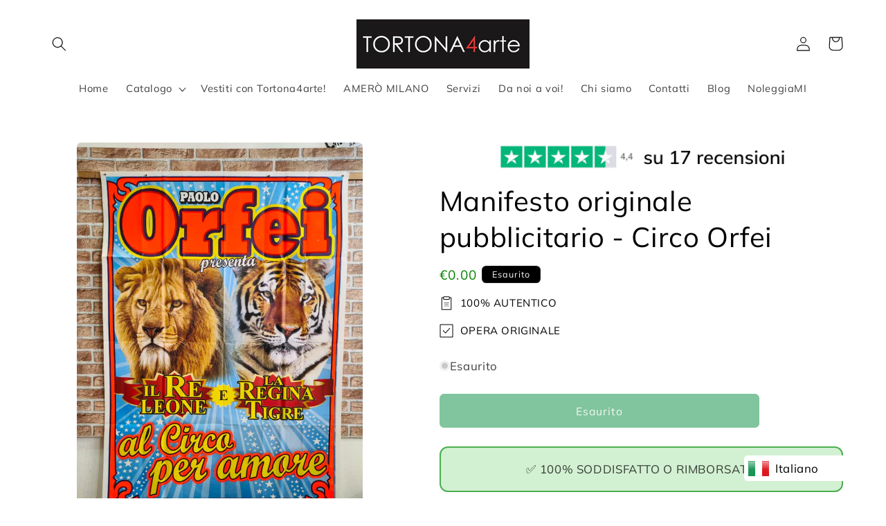

--- FILE ---
content_type: text/html; charset=utf-8
request_url: https://tortona4arte.com/products/manifesto-originale-pubblicitario-circo-orfei
body_size: 48894
content:
<!doctype html>
<html class="no-js" lang="it">
  <head>


    <meta charset="utf-8">
    <meta http-equiv="X-UA-Compatible" content="IE=edge">
    <meta name="viewport" content="width=device-width,initial-scale=1">
    <meta name="theme-color" content="">
    <link rel="canonical" href="https://tortona4arte.com/products/manifesto-originale-pubblicitario-circo-orfei"><link rel="preconnect" href="https://fonts.shopifycdn.com" crossorigin><title>
      Manifesto originale pubblicitario - Circo Orfei
 &ndash; Tortona4Arte</title>

    
      <meta name="description" content="Dimensioni: 100 x 140 cm Condizioni come da foto, segni del tempo.">
    

    

<meta property="og:site_name" content="Tortona4Arte">
<meta property="og:url" content="https://tortona4arte.com/products/manifesto-originale-pubblicitario-circo-orfei">
<meta property="og:title" content="Manifesto originale pubblicitario - Circo Orfei">
<meta property="og:type" content="product">
<meta property="og:description" content="Dimensioni: 100 x 140 cm Condizioni come da foto, segni del tempo."><meta property="og:image" content="http://tortona4arte.com/cdn/shop/files/photo_2024-04-02_16-10-03.jpg?v=1712067134">
  <meta property="og:image:secure_url" content="https://tortona4arte.com/cdn/shop/files/photo_2024-04-02_16-10-03.jpg?v=1712067134">
  <meta property="og:image:width" content="960">
  <meta property="og:image:height" content="1280"><meta property="og:price:amount" content="0.00">
  <meta property="og:price:currency" content="EUR"><meta name="twitter:card" content="summary_large_image">
<meta name="twitter:title" content="Manifesto originale pubblicitario - Circo Orfei">
<meta name="twitter:description" content="Dimensioni: 100 x 140 cm Condizioni come da foto, segni del tempo.">


    <script src="//tortona4arte.com/cdn/shop/t/5/assets/constants.js?v=58251544750838685771686918200" defer="defer"></script>
    <script src="//tortona4arte.com/cdn/shop/t/5/assets/pubsub.js?v=158357773527763999511686918201" defer="defer"></script>
    <script src="//tortona4arte.com/cdn/shop/t/5/assets/global.js?v=139248116715221171191686918201" defer="defer"></script><script src="//tortona4arte.com/cdn/shop/t/5/assets/animations.js?v=114255849464433187621686918200" defer="defer"></script><script>window.performance && window.performance.mark && window.performance.mark('shopify.content_for_header.start');</script><meta name="google-site-verification" content="H9tXCGoxNOQEG8x2Hnu8whjgDv2CjHAKn2g1QsWCC_A">
<meta name="facebook-domain-verification" content="9nh5q7q6rala55vn8zqpb51g88rtys">
<meta id="shopify-digital-wallet" name="shopify-digital-wallet" content="/55740039247/digital_wallets/dialog">
<meta name="shopify-checkout-api-token" content="2e4816044ed2acbaea0561e79b87c10d">
<meta id="in-context-paypal-metadata" data-shop-id="55740039247" data-venmo-supported="false" data-environment="production" data-locale="it_IT" data-paypal-v4="true" data-currency="EUR">
<link rel="alternate" hreflang="x-default" href="https://tortona4arte.com/products/manifesto-originale-pubblicitario-circo-orfei">
<link rel="alternate" hreflang="it" href="https://tortona4arte.com/products/manifesto-originale-pubblicitario-circo-orfei">
<link rel="alternate" hreflang="it-US" href="https://tortona4arte.com/it-us/products/manifesto-originale-pubblicitario-circo-orfei">
<link rel="alternate" type="application/json+oembed" href="https://tortona4arte.com/products/manifesto-originale-pubblicitario-circo-orfei.oembed">
<script async="async" src="/checkouts/internal/preloads.js?locale=it-IT"></script>
<link rel="preconnect" href="https://shop.app" crossorigin="anonymous">
<script async="async" src="https://shop.app/checkouts/internal/preloads.js?locale=it-IT&shop_id=55740039247" crossorigin="anonymous"></script>
<script id="apple-pay-shop-capabilities" type="application/json">{"shopId":55740039247,"countryCode":"IT","currencyCode":"EUR","merchantCapabilities":["supports3DS"],"merchantId":"gid:\/\/shopify\/Shop\/55740039247","merchantName":"Tortona4Arte","requiredBillingContactFields":["postalAddress","email","phone"],"requiredShippingContactFields":["postalAddress","email","phone"],"shippingType":"shipping","supportedNetworks":["visa","maestro","masterCard","amex"],"total":{"type":"pending","label":"Tortona4Arte","amount":"1.00"},"shopifyPaymentsEnabled":true,"supportsSubscriptions":true}</script>
<script id="shopify-features" type="application/json">{"accessToken":"2e4816044ed2acbaea0561e79b87c10d","betas":["rich-media-storefront-analytics"],"domain":"tortona4arte.com","predictiveSearch":true,"shopId":55740039247,"locale":"it"}</script>
<script>var Shopify = Shopify || {};
Shopify.shop = "tortona4arte.myshopify.com";
Shopify.locale = "it";
Shopify.currency = {"active":"EUR","rate":"1.0"};
Shopify.country = "IT";
Shopify.theme = {"name":"Tortona4arte","id":150173679954,"schema_name":"Craft","schema_version":"10.0.0","theme_store_id":1368,"role":"main"};
Shopify.theme.handle = "null";
Shopify.theme.style = {"id":null,"handle":null};
Shopify.cdnHost = "tortona4arte.com/cdn";
Shopify.routes = Shopify.routes || {};
Shopify.routes.root = "/";</script>
<script type="module">!function(o){(o.Shopify=o.Shopify||{}).modules=!0}(window);</script>
<script>!function(o){function n(){var o=[];function n(){o.push(Array.prototype.slice.apply(arguments))}return n.q=o,n}var t=o.Shopify=o.Shopify||{};t.loadFeatures=n(),t.autoloadFeatures=n()}(window);</script>
<script>
  window.ShopifyPay = window.ShopifyPay || {};
  window.ShopifyPay.apiHost = "shop.app\/pay";
  window.ShopifyPay.redirectState = null;
</script>
<script id="shop-js-analytics" type="application/json">{"pageType":"product"}</script>
<script defer="defer" async type="module" src="//tortona4arte.com/cdn/shopifycloud/shop-js/modules/v2/client.init-shop-cart-sync_dvfQaB1V.it.esm.js"></script>
<script defer="defer" async type="module" src="//tortona4arte.com/cdn/shopifycloud/shop-js/modules/v2/chunk.common_BW-OJwDu.esm.js"></script>
<script defer="defer" async type="module" src="//tortona4arte.com/cdn/shopifycloud/shop-js/modules/v2/chunk.modal_CX4jaIRf.esm.js"></script>
<script type="module">
  await import("//tortona4arte.com/cdn/shopifycloud/shop-js/modules/v2/client.init-shop-cart-sync_dvfQaB1V.it.esm.js");
await import("//tortona4arte.com/cdn/shopifycloud/shop-js/modules/v2/chunk.common_BW-OJwDu.esm.js");
await import("//tortona4arte.com/cdn/shopifycloud/shop-js/modules/v2/chunk.modal_CX4jaIRf.esm.js");

  window.Shopify.SignInWithShop?.initShopCartSync?.({"fedCMEnabled":true,"windoidEnabled":true});

</script>
<script>
  window.Shopify = window.Shopify || {};
  if (!window.Shopify.featureAssets) window.Shopify.featureAssets = {};
  window.Shopify.featureAssets['shop-js'] = {"shop-cart-sync":["modules/v2/client.shop-cart-sync_CGEUFKvL.it.esm.js","modules/v2/chunk.common_BW-OJwDu.esm.js","modules/v2/chunk.modal_CX4jaIRf.esm.js"],"init-fed-cm":["modules/v2/client.init-fed-cm_Q280f13X.it.esm.js","modules/v2/chunk.common_BW-OJwDu.esm.js","modules/v2/chunk.modal_CX4jaIRf.esm.js"],"shop-cash-offers":["modules/v2/client.shop-cash-offers_DoRGZwcj.it.esm.js","modules/v2/chunk.common_BW-OJwDu.esm.js","modules/v2/chunk.modal_CX4jaIRf.esm.js"],"shop-login-button":["modules/v2/client.shop-login-button_DMM6ww0E.it.esm.js","modules/v2/chunk.common_BW-OJwDu.esm.js","modules/v2/chunk.modal_CX4jaIRf.esm.js"],"pay-button":["modules/v2/client.pay-button_B6q2F277.it.esm.js","modules/v2/chunk.common_BW-OJwDu.esm.js","modules/v2/chunk.modal_CX4jaIRf.esm.js"],"shop-button":["modules/v2/client.shop-button_COUnjhWS.it.esm.js","modules/v2/chunk.common_BW-OJwDu.esm.js","modules/v2/chunk.modal_CX4jaIRf.esm.js"],"avatar":["modules/v2/client.avatar_BTnouDA3.it.esm.js"],"init-windoid":["modules/v2/client.init-windoid_CrSLay9H.it.esm.js","modules/v2/chunk.common_BW-OJwDu.esm.js","modules/v2/chunk.modal_CX4jaIRf.esm.js"],"init-shop-for-new-customer-accounts":["modules/v2/client.init-shop-for-new-customer-accounts_BGmSGr-t.it.esm.js","modules/v2/client.shop-login-button_DMM6ww0E.it.esm.js","modules/v2/chunk.common_BW-OJwDu.esm.js","modules/v2/chunk.modal_CX4jaIRf.esm.js"],"init-shop-email-lookup-coordinator":["modules/v2/client.init-shop-email-lookup-coordinator_BMjbsTlQ.it.esm.js","modules/v2/chunk.common_BW-OJwDu.esm.js","modules/v2/chunk.modal_CX4jaIRf.esm.js"],"init-shop-cart-sync":["modules/v2/client.init-shop-cart-sync_dvfQaB1V.it.esm.js","modules/v2/chunk.common_BW-OJwDu.esm.js","modules/v2/chunk.modal_CX4jaIRf.esm.js"],"shop-toast-manager":["modules/v2/client.shop-toast-manager_C1IUOXW7.it.esm.js","modules/v2/chunk.common_BW-OJwDu.esm.js","modules/v2/chunk.modal_CX4jaIRf.esm.js"],"init-customer-accounts":["modules/v2/client.init-customer-accounts_DyWT7tGr.it.esm.js","modules/v2/client.shop-login-button_DMM6ww0E.it.esm.js","modules/v2/chunk.common_BW-OJwDu.esm.js","modules/v2/chunk.modal_CX4jaIRf.esm.js"],"init-customer-accounts-sign-up":["modules/v2/client.init-customer-accounts-sign-up_DR74S9QP.it.esm.js","modules/v2/client.shop-login-button_DMM6ww0E.it.esm.js","modules/v2/chunk.common_BW-OJwDu.esm.js","modules/v2/chunk.modal_CX4jaIRf.esm.js"],"shop-follow-button":["modules/v2/client.shop-follow-button_C7goD_zf.it.esm.js","modules/v2/chunk.common_BW-OJwDu.esm.js","modules/v2/chunk.modal_CX4jaIRf.esm.js"],"checkout-modal":["modules/v2/client.checkout-modal_Cy_s3Hxe.it.esm.js","modules/v2/chunk.common_BW-OJwDu.esm.js","modules/v2/chunk.modal_CX4jaIRf.esm.js"],"shop-login":["modules/v2/client.shop-login_ByWJfYRH.it.esm.js","modules/v2/chunk.common_BW-OJwDu.esm.js","modules/v2/chunk.modal_CX4jaIRf.esm.js"],"lead-capture":["modules/v2/client.lead-capture_B-cWF8Yd.it.esm.js","modules/v2/chunk.common_BW-OJwDu.esm.js","modules/v2/chunk.modal_CX4jaIRf.esm.js"],"payment-terms":["modules/v2/client.payment-terms_B2vYrkY2.it.esm.js","modules/v2/chunk.common_BW-OJwDu.esm.js","modules/v2/chunk.modal_CX4jaIRf.esm.js"]};
</script>
<script>(function() {
  var isLoaded = false;
  function asyncLoad() {
    if (isLoaded) return;
    isLoaded = true;
    var urls = ["https:\/\/cdn.shopify.com\/s\/files\/1\/0683\/1371\/0892\/files\/splmn-shopify-prod-August-31.min.js?v=1693985059\u0026shop=tortona4arte.myshopify.com","https:\/\/cdn.shopify.com\/s\/files\/1\/0449\/2568\/1820\/t\/4\/assets\/booster_currency.js?v=1624978055\u0026shop=tortona4arte.myshopify.com","https:\/\/cdn.shopify.com\/s\/files\/1\/0449\/2568\/1820\/t\/4\/assets\/booster_currency.js?v=1624978055\u0026shop=tortona4arte.myshopify.com","https:\/\/omnisnippet1.com\/platforms\/shopify.js?source=scriptTag\u0026v=2025-05-15T12\u0026shop=tortona4arte.myshopify.com"];
    for (var i = 0; i < urls.length; i++) {
      var s = document.createElement('script');
      s.type = 'text/javascript';
      s.async = true;
      s.src = urls[i];
      var x = document.getElementsByTagName('script')[0];
      x.parentNode.insertBefore(s, x);
    }
  };
  if(window.attachEvent) {
    window.attachEvent('onload', asyncLoad);
  } else {
    window.addEventListener('load', asyncLoad, false);
  }
})();</script>
<script id="__st">var __st={"a":55740039247,"offset":3600,"reqid":"b7e1ecb7-063d-46e9-9111-2bf84cf1e7c5-1769105140","pageurl":"tortona4arte.com\/products\/manifesto-originale-pubblicitario-circo-orfei","u":"4d518438c8ce","p":"product","rtyp":"product","rid":8815817163090};</script>
<script>window.ShopifyPaypalV4VisibilityTracking = true;</script>
<script id="captcha-bootstrap">!function(){'use strict';const t='contact',e='account',n='new_comment',o=[[t,t],['blogs',n],['comments',n],[t,'customer']],c=[[e,'customer_login'],[e,'guest_login'],[e,'recover_customer_password'],[e,'create_customer']],r=t=>t.map((([t,e])=>`form[action*='/${t}']:not([data-nocaptcha='true']) input[name='form_type'][value='${e}']`)).join(','),a=t=>()=>t?[...document.querySelectorAll(t)].map((t=>t.form)):[];function s(){const t=[...o],e=r(t);return a(e)}const i='password',u='form_key',d=['recaptcha-v3-token','g-recaptcha-response','h-captcha-response',i],f=()=>{try{return window.sessionStorage}catch{return}},m='__shopify_v',_=t=>t.elements[u];function p(t,e,n=!1){try{const o=window.sessionStorage,c=JSON.parse(o.getItem(e)),{data:r}=function(t){const{data:e,action:n}=t;return t[m]||n?{data:e,action:n}:{data:t,action:n}}(c);for(const[e,n]of Object.entries(r))t.elements[e]&&(t.elements[e].value=n);n&&o.removeItem(e)}catch(o){console.error('form repopulation failed',{error:o})}}const l='form_type',E='cptcha';function T(t){t.dataset[E]=!0}const w=window,h=w.document,L='Shopify',v='ce_forms',y='captcha';let A=!1;((t,e)=>{const n=(g='f06e6c50-85a8-45c8-87d0-21a2b65856fe',I='https://cdn.shopify.com/shopifycloud/storefront-forms-hcaptcha/ce_storefront_forms_captcha_hcaptcha.v1.5.2.iife.js',D={infoText:'Protetto da hCaptcha',privacyText:'Privacy',termsText:'Termini'},(t,e,n)=>{const o=w[L][v],c=o.bindForm;if(c)return c(t,g,e,D).then(n);var r;o.q.push([[t,g,e,D],n]),r=I,A||(h.body.append(Object.assign(h.createElement('script'),{id:'captcha-provider',async:!0,src:r})),A=!0)});var g,I,D;w[L]=w[L]||{},w[L][v]=w[L][v]||{},w[L][v].q=[],w[L][y]=w[L][y]||{},w[L][y].protect=function(t,e){n(t,void 0,e),T(t)},Object.freeze(w[L][y]),function(t,e,n,w,h,L){const[v,y,A,g]=function(t,e,n){const i=e?o:[],u=t?c:[],d=[...i,...u],f=r(d),m=r(i),_=r(d.filter((([t,e])=>n.includes(e))));return[a(f),a(m),a(_),s()]}(w,h,L),I=t=>{const e=t.target;return e instanceof HTMLFormElement?e:e&&e.form},D=t=>v().includes(t);t.addEventListener('submit',(t=>{const e=I(t);if(!e)return;const n=D(e)&&!e.dataset.hcaptchaBound&&!e.dataset.recaptchaBound,o=_(e),c=g().includes(e)&&(!o||!o.value);(n||c)&&t.preventDefault(),c&&!n&&(function(t){try{if(!f())return;!function(t){const e=f();if(!e)return;const n=_(t);if(!n)return;const o=n.value;o&&e.removeItem(o)}(t);const e=Array.from(Array(32),(()=>Math.random().toString(36)[2])).join('');!function(t,e){_(t)||t.append(Object.assign(document.createElement('input'),{type:'hidden',name:u})),t.elements[u].value=e}(t,e),function(t,e){const n=f();if(!n)return;const o=[...t.querySelectorAll(`input[type='${i}']`)].map((({name:t})=>t)),c=[...d,...o],r={};for(const[a,s]of new FormData(t).entries())c.includes(a)||(r[a]=s);n.setItem(e,JSON.stringify({[m]:1,action:t.action,data:r}))}(t,e)}catch(e){console.error('failed to persist form',e)}}(e),e.submit())}));const S=(t,e)=>{t&&!t.dataset[E]&&(n(t,e.some((e=>e===t))),T(t))};for(const o of['focusin','change'])t.addEventListener(o,(t=>{const e=I(t);D(e)&&S(e,y())}));const B=e.get('form_key'),M=e.get(l),P=B&&M;t.addEventListener('DOMContentLoaded',(()=>{const t=y();if(P)for(const e of t)e.elements[l].value===M&&p(e,B);[...new Set([...A(),...v().filter((t=>'true'===t.dataset.shopifyCaptcha))])].forEach((e=>S(e,t)))}))}(h,new URLSearchParams(w.location.search),n,t,e,['guest_login'])})(!0,!0)}();</script>
<script integrity="sha256-4kQ18oKyAcykRKYeNunJcIwy7WH5gtpwJnB7kiuLZ1E=" data-source-attribution="shopify.loadfeatures" defer="defer" src="//tortona4arte.com/cdn/shopifycloud/storefront/assets/storefront/load_feature-a0a9edcb.js" crossorigin="anonymous"></script>
<script crossorigin="anonymous" defer="defer" src="//tortona4arte.com/cdn/shopifycloud/storefront/assets/shopify_pay/storefront-65b4c6d7.js?v=20250812"></script>
<script data-source-attribution="shopify.dynamic_checkout.dynamic.init">var Shopify=Shopify||{};Shopify.PaymentButton=Shopify.PaymentButton||{isStorefrontPortableWallets:!0,init:function(){window.Shopify.PaymentButton.init=function(){};var t=document.createElement("script");t.src="https://tortona4arte.com/cdn/shopifycloud/portable-wallets/latest/portable-wallets.it.js",t.type="module",document.head.appendChild(t)}};
</script>
<script data-source-attribution="shopify.dynamic_checkout.buyer_consent">
  function portableWalletsHideBuyerConsent(e){var t=document.getElementById("shopify-buyer-consent"),n=document.getElementById("shopify-subscription-policy-button");t&&n&&(t.classList.add("hidden"),t.setAttribute("aria-hidden","true"),n.removeEventListener("click",e))}function portableWalletsShowBuyerConsent(e){var t=document.getElementById("shopify-buyer-consent"),n=document.getElementById("shopify-subscription-policy-button");t&&n&&(t.classList.remove("hidden"),t.removeAttribute("aria-hidden"),n.addEventListener("click",e))}window.Shopify?.PaymentButton&&(window.Shopify.PaymentButton.hideBuyerConsent=portableWalletsHideBuyerConsent,window.Shopify.PaymentButton.showBuyerConsent=portableWalletsShowBuyerConsent);
</script>
<script data-source-attribution="shopify.dynamic_checkout.cart.bootstrap">document.addEventListener("DOMContentLoaded",(function(){function t(){return document.querySelector("shopify-accelerated-checkout-cart, shopify-accelerated-checkout")}if(t())Shopify.PaymentButton.init();else{new MutationObserver((function(e,n){t()&&(Shopify.PaymentButton.init(),n.disconnect())})).observe(document.body,{childList:!0,subtree:!0})}}));
</script>
<script id='scb4127' type='text/javascript' async='' src='https://tortona4arte.com/cdn/shopifycloud/privacy-banner/storefront-banner.js'></script><link id="shopify-accelerated-checkout-styles" rel="stylesheet" media="screen" href="https://tortona4arte.com/cdn/shopifycloud/portable-wallets/latest/accelerated-checkout-backwards-compat.css" crossorigin="anonymous">
<style id="shopify-accelerated-checkout-cart">
        #shopify-buyer-consent {
  margin-top: 1em;
  display: inline-block;
  width: 100%;
}

#shopify-buyer-consent.hidden {
  display: none;
}

#shopify-subscription-policy-button {
  background: none;
  border: none;
  padding: 0;
  text-decoration: underline;
  font-size: inherit;
  cursor: pointer;
}

#shopify-subscription-policy-button::before {
  box-shadow: none;
}

      </style>
<script id="sections-script" data-sections="header" defer="defer" src="//tortona4arte.com/cdn/shop/t/5/compiled_assets/scripts.js?v=1834"></script>
<script>window.performance && window.performance.mark && window.performance.mark('shopify.content_for_header.end');</script>


    <style data-shopify>
      @font-face {
  font-family: Muli;
  font-weight: 400;
  font-style: normal;
  font-display: swap;
  src: url("//tortona4arte.com/cdn/fonts/muli/muli_n4.e949947cfff05efcc994b2e2db40359a04fa9a92.woff2") format("woff2"),
       url("//tortona4arte.com/cdn/fonts/muli/muli_n4.35355e4a0c27c9bc94d9af3f9bcb586d8229277a.woff") format("woff");
}

      @font-face {
  font-family: Muli;
  font-weight: 700;
  font-style: normal;
  font-display: swap;
  src: url("//tortona4arte.com/cdn/fonts/muli/muli_n7.c8c44d0404947d89610714223e630c4cbe005587.woff2") format("woff2"),
       url("//tortona4arte.com/cdn/fonts/muli/muli_n7.4cbcffea6175d46b4d67e9408244a5b38c2ac568.woff") format("woff");
}

      @font-face {
  font-family: Muli;
  font-weight: 400;
  font-style: italic;
  font-display: swap;
  src: url("//tortona4arte.com/cdn/fonts/muli/muli_i4.c0a1ea800bab5884ab82e4eb25a6bd25121bd08c.woff2") format("woff2"),
       url("//tortona4arte.com/cdn/fonts/muli/muli_i4.a6c39b1b31d876de7f99b3646461aa87120de6ed.woff") format("woff");
}

      @font-face {
  font-family: Muli;
  font-weight: 700;
  font-style: italic;
  font-display: swap;
  src: url("//tortona4arte.com/cdn/fonts/muli/muli_i7.34eedbf231efa20bd065d55f6f71485730632c7b.woff2") format("woff2"),
       url("//tortona4arte.com/cdn/fonts/muli/muli_i7.2b4df846821493e68344d0b0212997d071bf38b7.woff") format("woff");
}

      @font-face {
  font-family: Muli;
  font-weight: 400;
  font-style: normal;
  font-display: swap;
  src: url("//tortona4arte.com/cdn/fonts/muli/muli_n4.e949947cfff05efcc994b2e2db40359a04fa9a92.woff2") format("woff2"),
       url("//tortona4arte.com/cdn/fonts/muli/muli_n4.35355e4a0c27c9bc94d9af3f9bcb586d8229277a.woff") format("woff");
}


      
        :root,
        .color-background-1 {
          --color-background: 255,255,255;
        
          --gradient-background: #ffffff;
        
        --color-foreground: 0,0,0;
        --color-shadow: 0,0,0;
        --color-button: 0,139,58;
        --color-button-text: 239,236,236;
        --color-secondary-button: 255,255,255;
        --color-secondary-button-text: 4,137,60;
        --color-link: 4,137,60;
        --color-badge-foreground: 0,0,0;
        --color-badge-background: 255,255,255;
        --color-badge-border: 0,0,0;
        --payment-terms-background-color: rgb(255 255 255);
      }
      
        
        .color-background-2 {
          --color-background: 242,242,242;
        
          --gradient-background: #f2f2f2;
        
        --color-foreground: 0,0,0;
        --color-shadow: 0,0,0;
        --color-button: 0,0,0;
        --color-button-text: 242,242,242;
        --color-secondary-button: 242,242,242;
        --color-secondary-button-text: 0,0,0;
        --color-link: 0,0,0;
        --color-badge-foreground: 0,0,0;
        --color-badge-background: 242,242,242;
        --color-badge-border: 0,0,0;
        --payment-terms-background-color: rgb(242 242 242);
      }
      
        
        .color-inverse {
          --color-background: 0,0,0;
        
          --gradient-background: #000000;
        
        --color-foreground: 255,255,255;
        --color-shadow: 0,0,0;
        --color-button: 255,255,255;
        --color-button-text: 0,0,0;
        --color-secondary-button: 0,0,0;
        --color-secondary-button-text: 255,255,255;
        --color-link: 255,255,255;
        --color-badge-foreground: 255,255,255;
        --color-badge-background: 0,0,0;
        --color-badge-border: 255,255,255;
        --payment-terms-background-color: rgb(0 0 0);
      }
      
        
        .color-accent-1 {
          --color-background: 0,139,58;
        
          --gradient-background: #008b3a;
        
        --color-foreground: 239,236,236;
        --color-shadow: 0,0,0;
        --color-button: 239,236,236;
        --color-button-text: 0,139,58;
        --color-secondary-button: 0,139,58;
        --color-secondary-button-text: 239,236,236;
        --color-link: 239,236,236;
        --color-badge-foreground: 239,236,236;
        --color-badge-background: 0,139,58;
        --color-badge-border: 239,236,236;
        --payment-terms-background-color: rgb(0 139 58);
      }
      
        
        .color-accent-2 {
          --color-background: 0,0,0;
        
          --gradient-background: #000000;
        
        --color-foreground: 239,236,236;
        --color-shadow: 0,0,0;
        --color-button: 239,236,236;
        --color-button-text: 0,0,0;
        --color-secondary-button: 0,0,0;
        --color-secondary-button-text: 239,236,236;
        --color-link: 239,236,236;
        --color-badge-foreground: 239,236,236;
        --color-badge-background: 0,0,0;
        --color-badge-border: 239,236,236;
        --payment-terms-background-color: rgb(0 0 0);
      }
      

      body, .color-background-1, .color-background-2, .color-inverse, .color-accent-1, .color-accent-2 {
        color: rgba(var(--color-foreground), 0.75);
        background-color: rgb(var(--color-background));
      }

      :root {
        --font-body-family: Muli, sans-serif;
        --font-body-style: normal;
        --font-body-weight: 400;
        --font-body-weight-bold: 700;

        --font-heading-family: Muli, sans-serif;
        --font-heading-style: normal;
        --font-heading-weight: 400;

        --font-body-scale: 1.05;
        --font-heading-scale: 0.9523809523809523;

        --media-padding: px;
        --media-border-opacity: 0.1;
        --media-border-width: 0px;
        --media-radius: 6px;
        --media-shadow-opacity: 0.0;
        --media-shadow-horizontal-offset: 0px;
        --media-shadow-vertical-offset: 4px;
        --media-shadow-blur-radius: 5px;
        --media-shadow-visible: 0;

        --page-width: 120rem;
        --page-width-margin: 0rem;

        --product-card-image-padding: 0.0rem;
        --product-card-corner-radius: 0.6rem;
        --product-card-text-alignment: left;
        --product-card-border-width: 0.1rem;
        --product-card-border-opacity: 0.1;
        --product-card-shadow-opacity: 0.0;
        --product-card-shadow-visible: 0;
        --product-card-shadow-horizontal-offset: 0.0rem;
        --product-card-shadow-vertical-offset: 0.4rem;
        --product-card-shadow-blur-radius: 0.5rem;

        --collection-card-image-padding: 0.0rem;
        --collection-card-corner-radius: 0.0rem;
        --collection-card-text-alignment: left;
        --collection-card-border-width: 0.0rem;
        --collection-card-border-opacity: 0.0;
        --collection-card-shadow-opacity: 0.1;
        --collection-card-shadow-visible: 1;
        --collection-card-shadow-horizontal-offset: 0.0rem;
        --collection-card-shadow-vertical-offset: 0.0rem;
        --collection-card-shadow-blur-radius: 0.0rem;

        --blog-card-image-padding: 0.0rem;
        --blog-card-corner-radius: 0.0rem;
        --blog-card-text-alignment: left;
        --blog-card-border-width: 0.0rem;
        --blog-card-border-opacity: 0.0;
        --blog-card-shadow-opacity: 0.1;
        --blog-card-shadow-visible: 1;
        --blog-card-shadow-horizontal-offset: 0.0rem;
        --blog-card-shadow-vertical-offset: 0.0rem;
        --blog-card-shadow-blur-radius: 0.0rem;

        --badge-corner-radius: 0.6rem;

        --popup-border-width: 1px;
        --popup-border-opacity: 0.5;
        --popup-corner-radius: 6px;
        --popup-shadow-opacity: 0.0;
        --popup-shadow-horizontal-offset: 0px;
        --popup-shadow-vertical-offset: 4px;
        --popup-shadow-blur-radius: 5px;

        --drawer-border-width: 1px;
        --drawer-border-opacity: 0.1;
        --drawer-shadow-opacity: 0.0;
        --drawer-shadow-horizontal-offset: 0px;
        --drawer-shadow-vertical-offset: 4px;
        --drawer-shadow-blur-radius: 5px;

        --spacing-sections-desktop: 0px;
        --spacing-sections-mobile: 0px;

        --grid-desktop-vertical-spacing: 20px;
        --grid-desktop-horizontal-spacing: 20px;
        --grid-mobile-vertical-spacing: 10px;
        --grid-mobile-horizontal-spacing: 10px;

        --text-boxes-border-opacity: 0.1;
        --text-boxes-border-width: 0px;
        --text-boxes-radius: 6px;
        --text-boxes-shadow-opacity: 0.0;
        --text-boxes-shadow-visible: 0;
        --text-boxes-shadow-horizontal-offset: 0px;
        --text-boxes-shadow-vertical-offset: 4px;
        --text-boxes-shadow-blur-radius: 5px;

        --buttons-radius: 6px;
        --buttons-radius-outset: 7px;
        --buttons-border-width: 1px;
        --buttons-border-opacity: 1.0;
        --buttons-shadow-opacity: 0.0;
        --buttons-shadow-visible: 0;
        --buttons-shadow-horizontal-offset: 0px;
        --buttons-shadow-vertical-offset: 4px;
        --buttons-shadow-blur-radius: 5px;
        --buttons-border-offset: 0.3px;

        --inputs-radius: 6px;
        --inputs-border-width: 1px;
        --inputs-border-opacity: 0.55;
        --inputs-shadow-opacity: 0.0;
        --inputs-shadow-horizontal-offset: 0px;
        --inputs-margin-offset: 0px;
        --inputs-shadow-vertical-offset: 4px;
        --inputs-shadow-blur-radius: 5px;
        --inputs-radius-outset: 7px;

        --variant-pills-radius: 40px;
        --variant-pills-border-width: 1px;
        --variant-pills-border-opacity: 0.55;
        --variant-pills-shadow-opacity: 0.0;
        --variant-pills-shadow-horizontal-offset: 0px;
        --variant-pills-shadow-vertical-offset: 4px;
        --variant-pills-shadow-blur-radius: 5px;
      }

      *,
      *::before,
      *::after {
        box-sizing: inherit;
      }

      html {
        box-sizing: border-box;
        font-size: calc(var(--font-body-scale) * 62.5%);
        height: 100%;
      }

      body {
        display: grid;
        grid-template-rows: auto auto 1fr auto;
        grid-template-columns: 100%;
        min-height: 100%;
        margin: 0;
        font-size: 1.5rem;
        letter-spacing: 0.06rem;
        line-height: calc(1 + 0.8 / var(--font-body-scale));
        font-family: var(--font-body-family);
        font-style: var(--font-body-style);
        font-weight: var(--font-body-weight);
      }

      @media screen and (min-width: 750px) {
        body {
          font-size: 1.6rem;
        }
      }
    </style>

    <link href="//tortona4arte.com/cdn/shop/t/5/assets/base.css?v=180947547875810454601765901769" rel="stylesheet" type="text/css" media="all" />
<link rel="preload" as="font" href="//tortona4arte.com/cdn/fonts/muli/muli_n4.e949947cfff05efcc994b2e2db40359a04fa9a92.woff2" type="font/woff2" crossorigin><link rel="preload" as="font" href="//tortona4arte.com/cdn/fonts/muli/muli_n4.e949947cfff05efcc994b2e2db40359a04fa9a92.woff2" type="font/woff2" crossorigin><link
        rel="stylesheet"
        href="//tortona4arte.com/cdn/shop/t/5/assets/component-predictive-search.css?v=118923337488134913561686918200"
        media="print"
        onload="this.media='all'"
      ><script>
      document.documentElement.className = document.documentElement.className.replace('no-js', 'js');
      if (Shopify.designMode) {
        document.documentElement.classList.add('shopify-design-mode');
      }
    </script>
  
<style type='text/css'>
    :root {--delivery-country-image-url:url("https://dc.codericp.com/delivery/code_f.png");}
    .icon-ad_f{background-image:var(--delivery-country-image-url);background-position:0 0;width:20px;height:12px}.icon-ae_f{background-image:var(--delivery-country-image-url);background-position:-21px 0;width:20px;height:12px}.icon-af_f{background-image:var(--delivery-country-image-url);background-position:0 -13px;width:20px;height:12px}.icon-ag_f{background-image:var(--delivery-country-image-url);background-position:-21px -13px;width:20px;height:12px}.icon-ai_f{background-image:var(--delivery-country-image-url);background-position:0 -26px;width:20px;height:12px}.icon-al_f{background-image:var(--delivery-country-image-url);background-position:-21px -26px;width:20px;height:12px}.icon-am_f{background-image:var(--delivery-country-image-url);background-position:-42px 0;width:20px;height:12px}.icon-ao_f{background-image:var(--delivery-country-image-url);background-position:-42px -13px;width:20px;height:12px}.icon-aq_f{background-image:var(--delivery-country-image-url);background-position:-42px -26px;width:20px;height:12px}.icon-ar_f{background-image:var(--delivery-country-image-url);background-position:0 -39px;width:20px;height:12px}.icon-as_f{background-image:var(--delivery-country-image-url);background-position:-21px -39px;width:20px;height:12px}.icon-at_f{background-image:var(--delivery-country-image-url);background-position:-42px -39px;width:20px;height:12px}.icon-au_f{background-image:var(--delivery-country-image-url);background-position:-63px 0;width:20px;height:12px}.icon-aw_f{background-image:var(--delivery-country-image-url);background-position:-63px -13px;width:20px;height:12px}.icon-ax_f{background-image:var(--delivery-country-image-url);background-position:-63px -26px;width:20px;height:12px}.icon-az_f{background-image:var(--delivery-country-image-url);background-position:-63px -39px;width:20px;height:12px}.icon-ba_f{background-image:var(--delivery-country-image-url);background-position:0 -52px;width:20px;height:12px}.icon-bb_f{background-image:var(--delivery-country-image-url);background-position:-21px -52px;width:20px;height:12px}.icon-bd_f{background-image:var(--delivery-country-image-url);background-position:-42px -52px;width:20px;height:12px}.icon-be_f{background-image:var(--delivery-country-image-url);background-position:-63px -52px;width:20px;height:12px}.icon-bf_f{background-image:var(--delivery-country-image-url);background-position:0 -65px;width:20px;height:12px}.icon-bg_f{background-image:var(--delivery-country-image-url);background-position:-21px -65px;width:20px;height:12px}.icon-bh_f{background-image:var(--delivery-country-image-url);background-position:-42px -65px;width:20px;height:12px}.icon-bi_f{background-image:var(--delivery-country-image-url);background-position:-63px -65px;width:20px;height:12px}.icon-bj_f{background-image:var(--delivery-country-image-url);background-position:-84px 0;width:20px;height:12px}.icon-bl_f{background-image:var(--delivery-country-image-url);background-position:-84px -13px;width:20px;height:12px}.icon-bm_f{background-image:var(--delivery-country-image-url);background-position:-84px -26px;width:20px;height:12px}.icon-bn_f{background-image:var(--delivery-country-image-url);background-position:-84px -39px;width:20px;height:12px}.icon-bo_f{background-image:var(--delivery-country-image-url);background-position:-84px -52px;width:20px;height:12px}.icon-bq_f{background-image:var(--delivery-country-image-url);background-position:-84px -65px;width:20px;height:12px}.icon-br_f{background-image:var(--delivery-country-image-url);background-position:0 -78px;width:20px;height:12px}.icon-bs_f{background-image:var(--delivery-country-image-url);background-position:-21px -78px;width:20px;height:12px}.icon-bt_f{background-image:var(--delivery-country-image-url);background-position:-42px -78px;width:20px;height:12px}.icon-bv_f{background-image:var(--delivery-country-image-url);background-position:-63px -78px;width:20px;height:12px}.icon-bw_f{background-image:var(--delivery-country-image-url);background-position:-84px -78px;width:20px;height:12px}.icon-by_f{background-image:var(--delivery-country-image-url);background-position:0 -91px;width:20px;height:12px}.icon-bz_f{background-image:var(--delivery-country-image-url);background-position:-21px -91px;width:20px;height:12px}.icon-ca_f{background-image:var(--delivery-country-image-url);background-position:-42px -91px;width:20px;height:12px}.icon-cc_f{background-image:var(--delivery-country-image-url);background-position:-63px -91px;width:20px;height:12px}.icon-cd_f{background-image:var(--delivery-country-image-url);background-position:-84px -91px;width:20px;height:12px}.icon-cf_f{background-image:var(--delivery-country-image-url);background-position:-105px 0;width:20px;height:12px}.icon-cg_f{background-image:var(--delivery-country-image-url);background-position:-105px -13px;width:20px;height:12px}.icon-ch_f{background-image:var(--delivery-country-image-url);background-position:-105px -26px;width:20px;height:12px}.icon-ci_f{background-image:var(--delivery-country-image-url);background-position:-105px -39px;width:20px;height:12px}.icon-ck_f{background-image:var(--delivery-country-image-url);background-position:-105px -52px;width:20px;height:12px}.icon-cl_f{background-image:var(--delivery-country-image-url);background-position:-105px -65px;width:20px;height:12px}.icon-cm_f{background-image:var(--delivery-country-image-url);background-position:-105px -78px;width:20px;height:12px}.icon-cn_f{background-image:var(--delivery-country-image-url);background-position:-105px -91px;width:20px;height:12px}.icon-co_f{background-image:var(--delivery-country-image-url);background-position:0 -104px;width:20px;height:12px}.icon-cr_f{background-image:var(--delivery-country-image-url);background-position:-21px -104px;width:20px;height:12px}.icon-cu_f{background-image:var(--delivery-country-image-url);background-position:-42px -104px;width:20px;height:12px}.icon-cv_f{background-image:var(--delivery-country-image-url);background-position:-63px -104px;width:20px;height:12px}.icon-cw_f{background-image:var(--delivery-country-image-url);background-position:-84px -104px;width:20px;height:12px}.icon-cx_f{background-image:var(--delivery-country-image-url);background-position:-105px -104px;width:20px;height:12px}.icon-cy_f{background-image:var(--delivery-country-image-url);background-position:-126px 0;width:20px;height:12px}.icon-cz_f{background-image:var(--delivery-country-image-url);background-position:-126px -13px;width:20px;height:12px}.icon-de_f{background-image:var(--delivery-country-image-url);background-position:-126px -26px;width:20px;height:12px}.icon-dj_f{background-image:var(--delivery-country-image-url);background-position:-126px -39px;width:20px;height:12px}.icon-dk_f{background-image:var(--delivery-country-image-url);background-position:-126px -52px;width:20px;height:12px}.icon-dm_f{background-image:var(--delivery-country-image-url);background-position:-126px -65px;width:20px;height:12px}.icon-do_f{background-image:var(--delivery-country-image-url);background-position:-126px -78px;width:20px;height:12px}.icon-dz_f{background-image:var(--delivery-country-image-url);background-position:-126px -91px;width:20px;height:12px}.icon-ec_f{background-image:var(--delivery-country-image-url);background-position:-126px -104px;width:20px;height:12px}.icon-ee_f{background-image:var(--delivery-country-image-url);background-position:0 -117px;width:20px;height:12px}.icon-eg_f{background-image:var(--delivery-country-image-url);background-position:-21px -117px;width:20px;height:12px}.icon-eh_f{background-image:var(--delivery-country-image-url);background-position:-42px -117px;width:20px;height:12px}.icon-er_f{background-image:var(--delivery-country-image-url);background-position:-63px -117px;width:20px;height:12px}.icon-es_f{background-image:var(--delivery-country-image-url);background-position:-84px -117px;width:20px;height:12px}.icon-et_f{background-image:var(--delivery-country-image-url);background-position:-105px -117px;width:20px;height:12px}.icon-fi_f{background-image:var(--delivery-country-image-url);background-position:-126px -117px;width:20px;height:12px}.icon-fj_f{background-image:var(--delivery-country-image-url);background-position:0 -130px;width:20px;height:12px}.icon-fk_f{background-image:var(--delivery-country-image-url);background-position:-21px -130px;width:20px;height:12px}.icon-fm_f{background-image:var(--delivery-country-image-url);background-position:-42px -130px;width:20px;height:12px}.icon-fo_f{background-image:var(--delivery-country-image-url);background-position:-63px -130px;width:20px;height:12px}.icon-fr_f{background-image:var(--delivery-country-image-url);background-position:-84px -130px;width:20px;height:12px}.icon-ga_f{background-image:var(--delivery-country-image-url);background-position:-105px -130px;width:20px;height:12px}.icon-gb_f{background-image:var(--delivery-country-image-url);background-position:-126px -130px;width:20px;height:12px}.icon-gd_f{background-image:var(--delivery-country-image-url);background-position:-147px 0;width:20px;height:12px}.icon-ge_f{background-image:var(--delivery-country-image-url);background-position:-147px -13px;width:20px;height:12px}.icon-gf_f{background-image:var(--delivery-country-image-url);background-position:-147px -26px;width:20px;height:12px}.icon-gg_f{background-image:var(--delivery-country-image-url);background-position:-147px -39px;width:20px;height:12px}.icon-gh_f{background-image:var(--delivery-country-image-url);background-position:-147px -52px;width:20px;height:12px}.icon-gi_f{background-image:var(--delivery-country-image-url);background-position:-147px -65px;width:20px;height:12px}.icon-gl_f{background-image:var(--delivery-country-image-url);background-position:-147px -78px;width:20px;height:12px}.icon-gm_f{background-image:var(--delivery-country-image-url);background-position:-147px -91px;width:20px;height:12px}.icon-gn_f{background-image:var(--delivery-country-image-url);background-position:-147px -104px;width:20px;height:12px}.icon-gp_f{background-image:var(--delivery-country-image-url);background-position:-147px -117px;width:20px;height:12px}.icon-gq_f{background-image:var(--delivery-country-image-url);background-position:-147px -130px;width:20px;height:12px}.icon-gr_f{background-image:var(--delivery-country-image-url);background-position:0 -143px;width:20px;height:12px}.icon-gs_f{background-image:var(--delivery-country-image-url);background-position:-21px -143px;width:20px;height:12px}.icon-gt_f{background-image:var(--delivery-country-image-url);background-position:-42px -143px;width:20px;height:12px}.icon-gu_f{background-image:var(--delivery-country-image-url);background-position:-63px -143px;width:20px;height:12px}.icon-gw_f{background-image:var(--delivery-country-image-url);background-position:-84px -143px;width:20px;height:12px}.icon-gy_f{background-image:var(--delivery-country-image-url);background-position:-105px -143px;width:20px;height:12px}.icon-hk_f{background-image:var(--delivery-country-image-url);background-position:-126px -143px;width:20px;height:12px}.icon-hm_f{background-image:var(--delivery-country-image-url);background-position:-147px -143px;width:20px;height:12px}.icon-hn_f{background-image:var(--delivery-country-image-url);background-position:-168px 0;width:20px;height:12px}.icon-hr_f{background-image:var(--delivery-country-image-url);background-position:-168px -13px;width:20px;height:12px}.icon-ht_f{background-image:var(--delivery-country-image-url);background-position:-168px -26px;width:20px;height:12px}.icon-hu_f{background-image:var(--delivery-country-image-url);background-position:-168px -39px;width:20px;height:12px}.icon-id_f{background-image:var(--delivery-country-image-url);background-position:-168px -52px;width:20px;height:12px}.icon-ie_f{background-image:var(--delivery-country-image-url);background-position:-168px -65px;width:20px;height:12px}.icon-il_f{background-image:var(--delivery-country-image-url);background-position:-168px -78px;width:20px;height:12px}.icon-im_f{background-image:var(--delivery-country-image-url);background-position:-168px -91px;width:20px;height:12px}.icon-in_f{background-image:var(--delivery-country-image-url);background-position:-168px -104px;width:20px;height:12px}.icon-io_f{background-image:var(--delivery-country-image-url);background-position:-168px -117px;width:20px;height:12px}.icon-iq_f{background-image:var(--delivery-country-image-url);background-position:-168px -130px;width:20px;height:12px}.icon-ir_f{background-image:var(--delivery-country-image-url);background-position:-168px -143px;width:20px;height:12px}.icon-is_f{background-image:var(--delivery-country-image-url);background-position:0 -156px;width:20px;height:12px}.icon-it_f{background-image:var(--delivery-country-image-url);background-position:-21px -156px;width:20px;height:12px}.icon-je_f{background-image:var(--delivery-country-image-url);background-position:-42px -156px;width:20px;height:12px}.icon-jm_f{background-image:var(--delivery-country-image-url);background-position:-63px -156px;width:20px;height:12px}.icon-jo_f{background-image:var(--delivery-country-image-url);background-position:-84px -156px;width:20px;height:12px}.icon-jp_f{background-image:var(--delivery-country-image-url);background-position:-105px -156px;width:20px;height:12px}.icon-ke_f{background-image:var(--delivery-country-image-url);background-position:-126px -156px;width:20px;height:12px}.icon-kg_f{background-image:var(--delivery-country-image-url);background-position:-147px -156px;width:20px;height:12px}.icon-kh_f{background-image:var(--delivery-country-image-url);background-position:-168px -156px;width:20px;height:12px}.icon-ki_f{background-image:var(--delivery-country-image-url);background-position:0 -169px;width:20px;height:12px}.icon-km_f{background-image:var(--delivery-country-image-url);background-position:-21px -169px;width:20px;height:12px}.icon-kn_f{background-image:var(--delivery-country-image-url);background-position:-42px -169px;width:20px;height:12px}.icon-kp_f{background-image:var(--delivery-country-image-url);background-position:-63px -169px;width:20px;height:12px}.icon-kr_f{background-image:var(--delivery-country-image-url);background-position:-84px -169px;width:20px;height:12px}.icon-kw_f{background-image:var(--delivery-country-image-url);background-position:-105px -169px;width:20px;height:12px}.icon-ky_f{background-image:var(--delivery-country-image-url);background-position:-126px -169px;width:20px;height:12px}.icon-kz_f{background-image:var(--delivery-country-image-url);background-position:-147px -169px;width:20px;height:12px}.icon-la_f{background-image:var(--delivery-country-image-url);background-position:-168px -169px;width:20px;height:12px}.icon-lb_f{background-image:var(--delivery-country-image-url);background-position:-189px 0;width:20px;height:12px}.icon-lc_f{background-image:var(--delivery-country-image-url);background-position:-189px -13px;width:20px;height:12px}.icon-li_f{background-image:var(--delivery-country-image-url);background-position:-189px -26px;width:20px;height:12px}.icon-lk_f{background-image:var(--delivery-country-image-url);background-position:-189px -39px;width:20px;height:12px}.icon-lr_f{background-image:var(--delivery-country-image-url);background-position:-189px -52px;width:20px;height:12px}.icon-ls_f{background-image:var(--delivery-country-image-url);background-position:-189px -65px;width:20px;height:12px}.icon-lt_f{background-image:var(--delivery-country-image-url);background-position:-189px -78px;width:20px;height:12px}.icon-lu_f{background-image:var(--delivery-country-image-url);background-position:-189px -91px;width:20px;height:12px}.icon-lv_f{background-image:var(--delivery-country-image-url);background-position:-189px -104px;width:20px;height:12px}.icon-ly_f{background-image:var(--delivery-country-image-url);background-position:-189px -117px;width:20px;height:12px}.icon-ma_f{background-image:var(--delivery-country-image-url);background-position:-189px -130px;width:20px;height:12px}.icon-mc_f{background-image:var(--delivery-country-image-url);background-position:-189px -143px;width:20px;height:12px}.icon-md_f{background-image:var(--delivery-country-image-url);background-position:-189px -156px;width:20px;height:12px}.icon-me_f{background-image:var(--delivery-country-image-url);background-position:-189px -169px;width:20px;height:12px}.icon-mf_f{background-image:var(--delivery-country-image-url);background-position:0 -182px;width:20px;height:12px}.icon-mg_f{background-image:var(--delivery-country-image-url);background-position:-21px -182px;width:20px;height:12px}.icon-mh_f{background-image:var(--delivery-country-image-url);background-position:-42px -182px;width:20px;height:12px}.icon-mk_f{background-image:var(--delivery-country-image-url);background-position:-63px -182px;width:20px;height:12px}.icon-ml_f{background-image:var(--delivery-country-image-url);background-position:-84px -182px;width:20px;height:12px}.icon-mm_f{background-image:var(--delivery-country-image-url);background-position:-105px -182px;width:20px;height:12px}.icon-mn_f{background-image:var(--delivery-country-image-url);background-position:-126px -182px;width:20px;height:12px}.icon-mo_f{background-image:var(--delivery-country-image-url);background-position:-147px -182px;width:20px;height:12px}.icon-mp_f{background-image:var(--delivery-country-image-url);background-position:-168px -182px;width:20px;height:12px}.icon-mq_f{background-image:var(--delivery-country-image-url);background-position:-189px -182px;width:20px;height:12px}.icon-mr_f{background-image:var(--delivery-country-image-url);background-position:0 -195px;width:20px;height:12px}.icon-ms_f{background-image:var(--delivery-country-image-url);background-position:-21px -195px;width:20px;height:12px}.icon-mt_f{background-image:var(--delivery-country-image-url);background-position:-42px -195px;width:20px;height:12px}.icon-mu_f{background-image:var(--delivery-country-image-url);background-position:-63px -195px;width:20px;height:12px}.icon-mv_f{background-image:var(--delivery-country-image-url);background-position:-84px -195px;width:20px;height:12px}.icon-mw_f{background-image:var(--delivery-country-image-url);background-position:-105px -195px;width:20px;height:12px}.icon-mx_f{background-image:var(--delivery-country-image-url);background-position:-126px -195px;width:20px;height:12px}.icon-my_f{background-image:var(--delivery-country-image-url);background-position:-147px -195px;width:20px;height:12px}.icon-mz_f{background-image:var(--delivery-country-image-url);background-position:-168px -195px;width:20px;height:12px}.icon-na_f{background-image:var(--delivery-country-image-url);background-position:-189px -195px;width:20px;height:12px}.icon-nc_f{background-image:var(--delivery-country-image-url);background-position:-210px 0;width:20px;height:12px}.icon-ne_f{background-image:var(--delivery-country-image-url);background-position:-210px -13px;width:20px;height:12px}.icon-nf_f{background-image:var(--delivery-country-image-url);background-position:-210px -26px;width:20px;height:12px}.icon-ng_f{background-image:var(--delivery-country-image-url);background-position:-210px -39px;width:20px;height:12px}.icon-ni_f{background-image:var(--delivery-country-image-url);background-position:-210px -52px;width:20px;height:12px}.icon-nl_f{background-image:var(--delivery-country-image-url);background-position:-210px -65px;width:20px;height:12px}.icon-no_f{background-image:var(--delivery-country-image-url);background-position:-210px -78px;width:20px;height:12px}.icon-np_f{background-image:var(--delivery-country-image-url);background-position:-210px -91px;width:20px;height:12px}.icon-nr_f{background-image:var(--delivery-country-image-url);background-position:-210px -104px;width:20px;height:12px}.icon-nu_f{background-image:var(--delivery-country-image-url);background-position:-210px -117px;width:20px;height:12px}.icon-nz_f{background-image:var(--delivery-country-image-url);background-position:-210px -130px;width:20px;height:12px}.icon-om_f{background-image:var(--delivery-country-image-url);background-position:-210px -143px;width:20px;height:12px}.icon-pa_f{background-image:var(--delivery-country-image-url);background-position:-210px -156px;width:20px;height:12px}.icon-pe_f{background-image:var(--delivery-country-image-url);background-position:-210px -169px;width:20px;height:12px}.icon-pf_f{background-image:var(--delivery-country-image-url);background-position:-210px -182px;width:20px;height:12px}.icon-pg_f{background-image:var(--delivery-country-image-url);background-position:-210px -195px;width:20px;height:12px}.icon-ph_f{background-image:var(--delivery-country-image-url);background-position:0 -208px;width:20px;height:12px}.icon-pk_f{background-image:var(--delivery-country-image-url);background-position:-21px -208px;width:20px;height:12px}.icon-pl_f{background-image:var(--delivery-country-image-url);background-position:-42px -208px;width:20px;height:12px}.icon-pm_f{background-image:var(--delivery-country-image-url);background-position:-63px -208px;width:20px;height:12px}.icon-pn_f{background-image:var(--delivery-country-image-url);background-position:-84px -208px;width:20px;height:12px}.icon-pr_f{background-image:var(--delivery-country-image-url);background-position:-105px -208px;width:20px;height:12px}.icon-ps_f{background-image:var(--delivery-country-image-url);background-position:-126px -208px;width:20px;height:12px}.icon-pt_f{background-image:var(--delivery-country-image-url);background-position:-147px -208px;width:20px;height:12px}.icon-pw_f{background-image:var(--delivery-country-image-url);background-position:-168px -208px;width:20px;height:12px}.icon-py_f{background-image:var(--delivery-country-image-url);background-position:-189px -208px;width:20px;height:12px}.icon-qa_f{background-image:var(--delivery-country-image-url);background-position:-210px -208px;width:20px;height:12px}.icon-re_f{background-image:var(--delivery-country-image-url);background-position:-231px 0;width:20px;height:12px}.icon-ro_f{background-image:var(--delivery-country-image-url);background-position:-231px -13px;width:20px;height:12px}.icon-rs_f{background-image:var(--delivery-country-image-url);background-position:-231px -26px;width:20px;height:12px}.icon-ru_f{background-image:var(--delivery-country-image-url);background-position:-231px -39px;width:20px;height:12px}.icon-rw_f{background-image:var(--delivery-country-image-url);background-position:-231px -52px;width:20px;height:12px}.icon-sa_f{background-image:var(--delivery-country-image-url);background-position:-231px -65px;width:20px;height:12px}.icon-sb_f{background-image:var(--delivery-country-image-url);background-position:-231px -78px;width:20px;height:12px}.icon-sc_f{background-image:var(--delivery-country-image-url);background-position:-231px -91px;width:20px;height:12px}.icon-sd_f{background-image:var(--delivery-country-image-url);background-position:-231px -104px;width:20px;height:12px}.icon-se_f{background-image:var(--delivery-country-image-url);background-position:-231px -117px;width:20px;height:12px}.icon-sg_f{background-image:var(--delivery-country-image-url);background-position:-231px -130px;width:20px;height:12px}.icon-sh_f{background-image:var(--delivery-country-image-url);background-position:-231px -143px;width:20px;height:12px}.icon-si_f{background-image:var(--delivery-country-image-url);background-position:-231px -156px;width:20px;height:12px}.icon-sj_f{background-image:var(--delivery-country-image-url);background-position:-231px -169px;width:20px;height:12px}.icon-sk_f{background-image:var(--delivery-country-image-url);background-position:-231px -182px;width:20px;height:12px}.icon-sl_f{background-image:var(--delivery-country-image-url);background-position:-231px -195px;width:20px;height:12px}.icon-sm_f{background-image:var(--delivery-country-image-url);background-position:-231px -208px;width:20px;height:12px}.icon-sn_f{background-image:var(--delivery-country-image-url);background-position:0 -221px;width:20px;height:12px}.icon-so_f{background-image:var(--delivery-country-image-url);background-position:-21px -221px;width:20px;height:12px}.icon-sr_f{background-image:var(--delivery-country-image-url);background-position:-42px -221px;width:20px;height:12px}.icon-ss_f{background-image:var(--delivery-country-image-url);background-position:-63px -221px;width:20px;height:12px}.icon-st_f{background-image:var(--delivery-country-image-url);background-position:-84px -221px;width:20px;height:12px}.icon-sv_f{background-image:var(--delivery-country-image-url);background-position:-105px -221px;width:20px;height:12px}.icon-sx_f{background-image:var(--delivery-country-image-url);background-position:-126px -221px;width:20px;height:12px}.icon-sy_f{background-image:var(--delivery-country-image-url);background-position:-147px -221px;width:20px;height:12px}.icon-sz_f{background-image:var(--delivery-country-image-url);background-position:-168px -221px;width:20px;height:12px}.icon-tc_f{background-image:var(--delivery-country-image-url);background-position:-189px -221px;width:20px;height:12px}.icon-td_f{background-image:var(--delivery-country-image-url);background-position:-210px -221px;width:20px;height:12px}.icon-tf_f{background-image:var(--delivery-country-image-url);background-position:-231px -221px;width:20px;height:12px}.icon-tg_f{background-image:var(--delivery-country-image-url);background-position:0 -234px;width:20px;height:12px}.icon-th_f{background-image:var(--delivery-country-image-url);background-position:-21px -234px;width:20px;height:12px}.icon-tj_f{background-image:var(--delivery-country-image-url);background-position:-42px -234px;width:20px;height:12px}.icon-tk_f{background-image:var(--delivery-country-image-url);background-position:-63px -234px;width:20px;height:12px}.icon-tl_f{background-image:var(--delivery-country-image-url);background-position:-84px -234px;width:20px;height:12px}.icon-tm_f{background-image:var(--delivery-country-image-url);background-position:-105px -234px;width:20px;height:12px}.icon-tn_f{background-image:var(--delivery-country-image-url);background-position:-126px -234px;width:20px;height:12px}.icon-to_f{background-image:var(--delivery-country-image-url);background-position:-147px -234px;width:20px;height:12px}.icon-tr_f{background-image:var(--delivery-country-image-url);background-position:-168px -234px;width:20px;height:12px}.icon-tt_f{background-image:var(--delivery-country-image-url);background-position:-189px -234px;width:20px;height:12px}.icon-tv_f{background-image:var(--delivery-country-image-url);background-position:-210px -234px;width:20px;height:12px}.icon-tw_f{background-image:var(--delivery-country-image-url);background-position:-231px -234px;width:20px;height:12px}.icon-tz_f{background-image:var(--delivery-country-image-url);background-position:-252px 0;width:20px;height:12px}.icon-ua_f{background-image:var(--delivery-country-image-url);background-position:-252px -13px;width:20px;height:12px}.icon-ug_f{background-image:var(--delivery-country-image-url);background-position:-252px -26px;width:20px;height:12px}.icon-um_f{background-image:var(--delivery-country-image-url);background-position:-252px -39px;width:20px;height:12px}.icon-us_f{background-image:var(--delivery-country-image-url);background-position:-252px -52px;width:20px;height:12px}.icon-uy_f{background-image:var(--delivery-country-image-url);background-position:-252px -65px;width:20px;height:12px}.icon-uz_f{background-image:var(--delivery-country-image-url);background-position:-252px -78px;width:20px;height:12px}.icon-va_f{background-image:var(--delivery-country-image-url);background-position:-252px -91px;width:20px;height:12px}.icon-vc_f{background-image:var(--delivery-country-image-url);background-position:-252px -104px;width:20px;height:12px}.icon-ve_f{background-image:var(--delivery-country-image-url);background-position:-252px -117px;width:20px;height:12px}.icon-vg_f{background-image:var(--delivery-country-image-url);background-position:-252px -130px;width:20px;height:12px}.icon-vi_f{background-image:var(--delivery-country-image-url);background-position:-252px -143px;width:20px;height:12px}.icon-vn_f{background-image:var(--delivery-country-image-url);background-position:-252px -156px;width:20px;height:12px}.icon-vu_f{background-image:var(--delivery-country-image-url);background-position:-252px -169px;width:20px;height:12px}.icon-wf_f{background-image:var(--delivery-country-image-url);background-position:-252px -182px;width:20px;height:12px}.icon-ws_f{background-image:var(--delivery-country-image-url);background-position:-252px -195px;width:20px;height:12px}.icon-xk_f{background-image:var(--delivery-country-image-url);background-position:-252px -208px;width:20px;height:12px}.icon-ye_f{background-image:var(--delivery-country-image-url);background-position:-252px -221px;width:20px;height:12px}.icon-yt_f{background-image:var(--delivery-country-image-url);background-position:-252px -234px;width:20px;height:12px}.icon-za_f{background-image:var(--delivery-country-image-url);background-position:0 -247px;width:20px;height:12px}.icon-zm_f{background-image:var(--delivery-country-image-url);background-position:-21px -247px;width:20px;height:12px}.icon-zw_f{background-image:var(--delivery-country-image-url);background-position:-42px -247px;width:20px;height:12px}
</style>
<script>
    window.deliveryCommon = window.deliveryCommon || {};
    window.deliveryCommon.setting = {};
    Object.assign(window.deliveryCommon.setting, {
        "shop_currency_code__ed": 'EUR' || 'USD',
        "shop_locale_code__ed": 'it' || 'en',
        "shop_domain__ed":  'tortona4arte.myshopify.com',
        "product_available__ed": 'false',
    });
    window.deliveryED = window.deliveryED || {};
    window.deliveryED.setting = {};
    Object.assign(window.deliveryED.setting, {
        "delivery__app_setting": {"main_delivery_setting":{"is_active":1,"order_delivery_info":"\u003cp\u003e\u003cbr\/\u003e\u003c\/p\u003e","out_of_stock_mode":0,"out_of_stock_info":"\u003cp\u003e\u003c\/p\u003e","order_progress_bar_mode":0,"order_progress_setting":{"ordered":{"svg_number":9,"title":"Ordina oggi!","tips_description":"After you place the order, we will need 1-3 days to prepare the shipment"},"order_ready":{"svg_number":4,"is_active":1,"title":"Spediamo:","date_title":"{order_ready_minimum_date} - {order_ready_maximum_date}","tips_description":"Orders will start to be shipped"},"order_delivered":{"svg_number":12,"title":"A casa tua:","date_title":"{order_delivered_minimum_date} - {order_delivered_maximum_date}","tips_description":"Estimated arrival date range：{order_delivered_minimum_date} - {order_delivered_maximum_date}"}},"order_delivery_work_week":[0,1,1,1,1,1,0],"order_delivery_day_range":[2,3],"order_delivery_calc_method":0,"order_ready_work_week":[0,1,1,1,1,1,1],"order_ready_day_range":[1,2],"order_ready_calc_method":1,"holiday":[],"order_delivery_date_format":18,"delivery_date_custom_format":"{week_local} {day}","delivery_date_format_zero":1,"delivery_date_format_month_translate":["Jan","Feb","Mar","Apr","May","Jun","Jul","Aug","Sep","Oct","Nov","Dec"],"delivery_date_format_week_translate":["Domenica","Lunedì","Martedì","Mercoledì","Giovedì","Venerdì","Sabato"],"order_delivery_countdown_format":0,"delivery_countdown_custom_format":"{hours} {hours_local} {minutes} {minutes_local} {seconds} {seconds_local}","countdown_format_translate":["Hours","Minutes","Seconds"],"delivery_countdown_format_zero":1,"countdown_cutoff_hour":23,"countdown_cutoff_minute":59,"countdown_cutoff_advanced_enable":0,"countdown_cutoff_advanced":[[23,59],[23,59],[23,59],[23,59],[23,59],[23,59],[23,59]],"countdown_mode":0,"timezone_mode":0,"timezone":1,"widget_layout_mode":3,"widget_placement_method":1,"widget_placement_position":0,"widget_placement_page":1,"widget_margin":[2,0,0,0],"message_text_widget_appearance_setting":{"border":{"border_width":1,"border_radius":4,"border_line":2},"color":{"text_color":"#000000","background_color":"#FFFFFF","border_color":"#E2E2E2"},"other":{"margin":[0,0,0,0],"padding":[10,10,10,10]}},"progress_bar_widget_appearance_setting":{"color":{"basic":{"icon_color":"#000000","icon_background_color":"#FFFFFF","order_status_title_color":"#000000","date_title_color":"#000000"},"advanced":{"order_status_title_color":"#000000","progress_line_color":"#000000","date_title_color":"#000000","description_tips_background_color":"#000000","icon_background_color":"#000000","icon_color":"#FFFFFF","description_tips_color":"#FFFFFF"}},"font":{"icon_font":20,"order_status_title_font":14,"date_title_font":14,"description_tips_font":14},"other":{"margin":[8,0,0,0]}},"cart_form_position":0,"cart_checkout_status":1,"cart_checkout_title":"Estimated between","cart_checkout_description":"{order_delivered_minimum_date} and {order_delivered_maximum_date}","widget_custom_css":""}},
        "delivery__pro_setting": null,
        "delivery__cate_setting": null
    });
</script> <!-- BEGIN app block: shopify://apps/releasit-cod-form/blocks/app-embed/72faf214-4174-4fec-886b-0d0e8d3af9a2 -->

<!-- BEGIN app snippet: metafields-handlers -->







  
  <!-- END app snippet -->


  <!-- BEGIN app snippet: old-ext -->



<script src='https://cdn.shopify.com/extensions/019be00a-6481-74a7-bdf8-6b640aac3dbc/releasit-cod-form-348/assets/datepicker.min.js' defer></script><script
    src='https://dta54ss89rmpk.cloudfront.net/get-form-script?shop_domain=tortona4arte.myshopify.com&version=10'
    defer
  ></script><script id='rsi-cod-form-product-cache' type='application/json'>
  {"id":8815817163090,"title":"Manifesto originale pubblicitario - Circo Orfei","handle":"manifesto-originale-pubblicitario-circo-orfei","description":"\u003cp data-mce-fragment=\"1\"\u003eDimensioni: 100 x 140 cm\u003c\/p\u003e\n\u003cp data-mce-fragment=\"1\"\u003e\u003cspan data-mce-fragment=\"1\"\u003eCondizioni come da foto, segni del tempo.\u003c\/span\u003e\u003c\/p\u003e","published_at":"2024-04-02T20:49:22+02:00","created_at":"2024-04-02T16:12:11+02:00","vendor":"Tortona4Arte","type":"Manifesti Pubblicitari","tags":[],"price":0,"price_min":0,"price_max":0,"available":false,"price_varies":false,"compare_at_price":null,"compare_at_price_min":0,"compare_at_price_max":0,"compare_at_price_varies":false,"variants":[{"id":47919302574418,"title":"Default Title","option1":"Default Title","option2":null,"option3":null,"sku":"","requires_shipping":true,"taxable":true,"featured_image":null,"available":false,"name":"Manifesto originale pubblicitario - Circo Orfei","public_title":null,"options":["Default Title"],"price":0,"weight":0,"compare_at_price":null,"inventory_management":"shopify","barcode":"","requires_selling_plan":false,"selling_plan_allocations":[]}],"images":["\/\/tortona4arte.com\/cdn\/shop\/files\/photo_2024-04-02_16-10-03.jpg?v=1712067134"],"featured_image":"\/\/tortona4arte.com\/cdn\/shop\/files\/photo_2024-04-02_16-10-03.jpg?v=1712067134","options":["Title"],"media":[{"alt":null,"id":45258957750610,"position":1,"preview_image":{"aspect_ratio":0.75,"height":1280,"width":960,"src":"\/\/tortona4arte.com\/cdn\/shop\/files\/photo_2024-04-02_16-10-03.jpg?v=1712067134"},"aspect_ratio":0.75,"height":1280,"media_type":"image","src":"\/\/tortona4arte.com\/cdn\/shop\/files\/photo_2024-04-02_16-10-03.jpg?v=1712067134","width":960}],"requires_selling_plan":false,"selling_plan_groups":[],"content":"\u003cp data-mce-fragment=\"1\"\u003eDimensioni: 100 x 140 cm\u003c\/p\u003e\n\u003cp data-mce-fragment=\"1\"\u003e\u003cspan data-mce-fragment=\"1\"\u003eCondizioni come da foto, segni del tempo.\u003c\/span\u003e\u003c\/p\u003e"}
</script>
<script id='rsi-cod-form-product-collections-cache' type='application/json'>
  [{"id":271348891727,"handle":"manifesti-pubblicitari-vintage-100x140-cm","updated_at":"2026-01-21T15:38:59+01:00","published_at":"2022-12-05T17:53:39+01:00","sort_order":"created-desc","template_suffix":"manifesti-pubblicitari","published_scope":"web","title":"Manifesti pubblicitari - 100x140 cm","body_html":"\u003cmeta charset=\"utf-8\"\u003e\n\u003cp\u003eEsplora la nostra ricca collezione di\u003cspan\u003e \u003c\/span\u003e\u003cstrong\u003eautentici manifesti\/stampe\/poster pubblicitari\u003c\/strong\u003e\u003cspan\u003e \u003c\/span\u003e\u003cstrong\u003evintage 100x140cm\u003c\/strong\u003e. Arricchisci i tuoi ambienti con opere\u003cspan\u003e \u003c\/span\u003e\u003cstrong\u003ericche di storia\u003c\/strong\u003e, di\u003cspan\u003e \u003c\/span\u003e\u003cstrong\u003epersonalità\u003c\/strong\u003e\u003cspan\u003e \u003c\/span\u003ee\u003cspan\u003e \u003c\/span\u003e\u003cstrong\u003euniche\u003c\/strong\u003e\u003c\/p\u003e\n\u003cp\u003e\u003cmeta charset=\"utf-8\"\u003e\u003cspan\u003eQui puoi trovare i più ricercati e rari manifesti pubblicitari di \u003c\/span\u003e\u003cstrong\u003eCampari\u003c\/strong\u003e\u003cspan\u003e, Punt e Mes, \u003c\/span\u003e\u003cstrong\u003eCoca Cola\u003c\/strong\u003e\u003cspan\u003e, Louis Vuitton, \u003c\/span\u003e\u003cstrong\u003eCarpano\u003c\/strong\u003e\u003cspan\u003e, Chanel, Gran Premio, \u003c\/span\u003e\u003cstrong\u003ePorsche\u003c\/strong\u003e\u003cspan\u003e, Andy Warhol, \u003c\/span\u003e\u003cstrong\u003eMartini\u003c\/strong\u003e\u003cspan\u003e e molto altro!\u003c\/span\u003e\u003c\/p\u003e","image":{"created_at":"2024-12-08T13:20:36+01:00","alt":null,"width":740,"height":957,"src":"\/\/tortona4arte.com\/cdn\/shop\/collections\/photo_2024-11-26_18-02-14_a69e3dae-fae9-4be7-8acc-1f565fc5abc1.jpg?v=1733660437"}},{"id":639012503890,"handle":"pezzi-iconici-250","title":"Pezzi iconici \u003c € 250","updated_at":"2026-01-22T12:39:47+01:00","body_html":"","published_at":"2025-02-05T23:13:33+01:00","sort_order":"created-desc","template_suffix":"","disjunctive":false,"rules":[{"column":"variant_price","relation":"less_than","condition":"251"}],"published_scope":"web"},{"id":653646168402,"handle":"tortona4arte","title":"Tortona4arte","updated_at":"2026-01-22T12:39:47+01:00","body_html":"","published_at":"2025-09-01T10:23:24+02:00","sort_order":"best-selling","template_suffix":"","disjunctive":false,"rules":[{"column":"title","relation":"not_contains","condition":"T-shirt"},{"column":"title","relation":"not_contains","condition":"Felpa"},{"column":"title","relation":"not_contains","condition":"Camicia"},{"column":"title","relation":"not_contains","condition":"Cappellino"},{"column":"title","relation":"not_contains","condition":"Borsone"},{"column":"title","relation":"not_contains","condition":"Zaino"},{"column":"title","relation":"not_contains","condition":"PROMO"}],"published_scope":"web"}]
</script>



<script type='application/javascript'>
  
  var _RSI_COD_FORM_MONEY_FORMAT = '<span class=money>€{{amount}}</span>';
  
</script>
<script type='application/javascript'>
  var _RSI_COD_FORM_SWIFFY_JS_URL = "https://cdn.shopify.com/extensions/019be00a-6481-74a7-bdf8-6b640aac3dbc/releasit-cod-form-348/assets/swiffy-slider.min.js";
  var _RSI_COD_FORM_SWIFFY_CSS_URL = "https://cdn.shopify.com/extensions/019be00a-6481-74a7-bdf8-6b640aac3dbc/releasit-cod-form-348/assets/swiffy-slider.min.css";
</script>
<script>
  var _RSI_COD_FORM_CSS_URL = "https://cdn.shopify.com/extensions/019be00a-6481-74a7-bdf8-6b640aac3dbc/releasit-cod-form-348/assets/style.min.css";
  var _RSI_COD_FORM_CSS_DATE_URL = "https://cdn.shopify.com/extensions/019be00a-6481-74a7-bdf8-6b640aac3dbc/releasit-cod-form-348/assets/datepicker.min.css";

  var RSI_CSS_LOADER = function () {
    var head = document.head;
    var link1 = document.createElement('link');

    link1.type = 'text/css';
    link1.rel = 'stylesheet';
    link1.href = _RSI_COD_FORM_CSS_URL;

    var link2 = document.createElement('link');

    link2.type = 'text/css';
    link2.rel = 'stylesheet';
    link2.href = _RSI_COD_FORM_CSS_DATE_URL;

    head.appendChild(link1);
    head.appendChild(link2);
  };

  if (document.readyState === 'interactive' || document.readyState === 'complete') {
    RSI_CSS_LOADER();
  } else {
    document.addEventListener('DOMContentLoaded', RSI_CSS_LOADER);
  }
</script>
<style>
  button._rsi-buy-now-button,
  div._rsi-buy-now-button,
  a._rsi-buy-now-button {
    width: 100%;
    font-weight: 600;
    padding: 12px 20px 14px;
    font-size: 16px;
    text-align: center;
    line-height: 1.3;
    margin-top: 10px;
    cursor: pointer;
    display: -webkit-box;
    display: -ms-flexbox;
    display: flex;
    -webkit-box-pack: center;
    -ms-flex-pack: center;
    justify-content: center;
    -webkit-box-align: center;
    -ms-flex-align: center;
    align-items: center;
    text-decoration: none;
    font-family: inherit;
    min-height: 51px;
    height: auto;
    border: 0 !important;
    -webkit-appearance: none;
    -moz-appearance: none;
    appearance: none;
    -webkit-box-sizing: border-box;
    box-sizing: border-box;
  }

  ._rsi-buy-now-button > span {
    font-weight: inherit !important;
    font-size: inherit !important;
    text-align: inherit !important;
    line-height: inherit !important;
    text-decoration: inherit !important;
    font-family: inherit !important;
    -webkit-box-ordinal-group: 2;
    -ms-flex-order: 1;
    order: 1;
    color: inherit !important;
    margin: 0;
  }

  product-form.product-form .product-form__buttons ._rsi-buy-now-button._rsi-buy-now-button-product {
    margin-bottom: 10px;
  }

  ._rsi-buy-now-button-subtitle {
    display: block;
    font-weight: 400;
    opacity: 0.95;
    font-size: 90%;
    margin-top: 3px;
    color: inherit !important;
  }

  ._rsi-buy-now-button ._rsi-button-icon {
    -webkit-box-flex: 0;
    -ms-flex-positive: 0;
    flex-grow: 0;
    -ms-flex-negative: 0;
    flex-shrink: 0;
    border: none;
    outline: none;
    box-shadow: none;
    stroke: none;
    height: auto;
    width: auto;
  }

  ._rsi-buy-now-button ._rsi-button-icon._rsi-button-icon-left {
    -webkit-box-ordinal-group: 1;
    -ms-flex-order: 0;
    order: 0;
    margin-right: 7px;
    margin-left: 0;
  }

  ._rsi-buy-now-button._rsi-buy-now-button-with-subtitle ._rsi-button-icon._rsi-button-icon-left {
    margin-right: 14px;
  }

  ._rsi-buy-now-button ._rsi-button-icon._rsi-button-icon-right {
    -webkit-box-ordinal-group: 3;
    -ms-flex-order: 2;
    order: 2;
    margin-left: 7px;
    margin-right: 7px;
  }

  ._rsi-buy-now-button._rsi-buy-now-button-with-subtitle ._rsi-button-icon._rsi-button-icon-right {
    margin-left: 14px;
  }

  ._rsi-buy-now-button-floating {
    width: 100%;
    position: fixed;
    left: 0;
    right: 0;
    bottom: 0;
    z-index: 100099900;
    padding: 0;
  }

  ._rsi-buy-now-button-floating[data-position='top'] {
    bottom: unset;
    top: 0;
  }

  ._rsi-buy-now-button-floating ._rsi-buy-now-button {
    min-height: 53px;
    margin-top: 0;
  }

  #_rsi-cod-form-embed,
  #_rsi-cod-form-modal {
    display: none;
  }
</style>


<!-- END app snippet -->


<!-- END app block --><!-- BEGIN app block: shopify://apps/uplinkly-language-translate/blocks/language-translate/56a854bb-67ff-48c6-ba58-9185b4505de7 -->
    <script src="https://language-translate.uplinkly-static.com/public/language-translate/tortona4arte.myshopify.com/language-translate.js?t=1676916802.390651" async="async" defer="defer"></script>


<!-- END app block --><script src="https://cdn.shopify.com/extensions/a9a32278-85fd-435d-a2e4-15afbc801656/nova-multi-currency-converter-1/assets/nova-cur-app-embed.js" type="text/javascript" defer="defer"></script>
<link href="https://cdn.shopify.com/extensions/a9a32278-85fd-435d-a2e4-15afbc801656/nova-multi-currency-converter-1/assets/nova-cur.css" rel="stylesheet" type="text/css" media="all">
<script src="https://cdn.shopify.com/extensions/6da6ffdd-cf2b-4a18-80e5-578ff81399ca/klarna-on-site-messaging-33/assets/index.js" type="text/javascript" defer="defer"></script>
<link href="https://monorail-edge.shopifysvc.com" rel="dns-prefetch">
<script>(function(){if ("sendBeacon" in navigator && "performance" in window) {try {var session_token_from_headers = performance.getEntriesByType('navigation')[0].serverTiming.find(x => x.name == '_s').description;} catch {var session_token_from_headers = undefined;}var session_cookie_matches = document.cookie.match(/_shopify_s=([^;]*)/);var session_token_from_cookie = session_cookie_matches && session_cookie_matches.length === 2 ? session_cookie_matches[1] : "";var session_token = session_token_from_headers || session_token_from_cookie || "";function handle_abandonment_event(e) {var entries = performance.getEntries().filter(function(entry) {return /monorail-edge.shopifysvc.com/.test(entry.name);});if (!window.abandonment_tracked && entries.length === 0) {window.abandonment_tracked = true;var currentMs = Date.now();var navigation_start = performance.timing.navigationStart;var payload = {shop_id: 55740039247,url: window.location.href,navigation_start,duration: currentMs - navigation_start,session_token,page_type: "product"};window.navigator.sendBeacon("https://monorail-edge.shopifysvc.com/v1/produce", JSON.stringify({schema_id: "online_store_buyer_site_abandonment/1.1",payload: payload,metadata: {event_created_at_ms: currentMs,event_sent_at_ms: currentMs}}));}}window.addEventListener('pagehide', handle_abandonment_event);}}());</script>
<script id="web-pixels-manager-setup">(function e(e,d,r,n,o){if(void 0===o&&(o={}),!Boolean(null===(a=null===(i=window.Shopify)||void 0===i?void 0:i.analytics)||void 0===a?void 0:a.replayQueue)){var i,a;window.Shopify=window.Shopify||{};var t=window.Shopify;t.analytics=t.analytics||{};var s=t.analytics;s.replayQueue=[],s.publish=function(e,d,r){return s.replayQueue.push([e,d,r]),!0};try{self.performance.mark("wpm:start")}catch(e){}var l=function(){var e={modern:/Edge?\/(1{2}[4-9]|1[2-9]\d|[2-9]\d{2}|\d{4,})\.\d+(\.\d+|)|Firefox\/(1{2}[4-9]|1[2-9]\d|[2-9]\d{2}|\d{4,})\.\d+(\.\d+|)|Chrom(ium|e)\/(9{2}|\d{3,})\.\d+(\.\d+|)|(Maci|X1{2}).+ Version\/(15\.\d+|(1[6-9]|[2-9]\d|\d{3,})\.\d+)([,.]\d+|)( \(\w+\)|)( Mobile\/\w+|) Safari\/|Chrome.+OPR\/(9{2}|\d{3,})\.\d+\.\d+|(CPU[ +]OS|iPhone[ +]OS|CPU[ +]iPhone|CPU IPhone OS|CPU iPad OS)[ +]+(15[._]\d+|(1[6-9]|[2-9]\d|\d{3,})[._]\d+)([._]\d+|)|Android:?[ /-](13[3-9]|1[4-9]\d|[2-9]\d{2}|\d{4,})(\.\d+|)(\.\d+|)|Android.+Firefox\/(13[5-9]|1[4-9]\d|[2-9]\d{2}|\d{4,})\.\d+(\.\d+|)|Android.+Chrom(ium|e)\/(13[3-9]|1[4-9]\d|[2-9]\d{2}|\d{4,})\.\d+(\.\d+|)|SamsungBrowser\/([2-9]\d|\d{3,})\.\d+/,legacy:/Edge?\/(1[6-9]|[2-9]\d|\d{3,})\.\d+(\.\d+|)|Firefox\/(5[4-9]|[6-9]\d|\d{3,})\.\d+(\.\d+|)|Chrom(ium|e)\/(5[1-9]|[6-9]\d|\d{3,})\.\d+(\.\d+|)([\d.]+$|.*Safari\/(?![\d.]+ Edge\/[\d.]+$))|(Maci|X1{2}).+ Version\/(10\.\d+|(1[1-9]|[2-9]\d|\d{3,})\.\d+)([,.]\d+|)( \(\w+\)|)( Mobile\/\w+|) Safari\/|Chrome.+OPR\/(3[89]|[4-9]\d|\d{3,})\.\d+\.\d+|(CPU[ +]OS|iPhone[ +]OS|CPU[ +]iPhone|CPU IPhone OS|CPU iPad OS)[ +]+(10[._]\d+|(1[1-9]|[2-9]\d|\d{3,})[._]\d+)([._]\d+|)|Android:?[ /-](13[3-9]|1[4-9]\d|[2-9]\d{2}|\d{4,})(\.\d+|)(\.\d+|)|Mobile Safari.+OPR\/([89]\d|\d{3,})\.\d+\.\d+|Android.+Firefox\/(13[5-9]|1[4-9]\d|[2-9]\d{2}|\d{4,})\.\d+(\.\d+|)|Android.+Chrom(ium|e)\/(13[3-9]|1[4-9]\d|[2-9]\d{2}|\d{4,})\.\d+(\.\d+|)|Android.+(UC? ?Browser|UCWEB|U3)[ /]?(15\.([5-9]|\d{2,})|(1[6-9]|[2-9]\d|\d{3,})\.\d+)\.\d+|SamsungBrowser\/(5\.\d+|([6-9]|\d{2,})\.\d+)|Android.+MQ{2}Browser\/(14(\.(9|\d{2,})|)|(1[5-9]|[2-9]\d|\d{3,})(\.\d+|))(\.\d+|)|K[Aa][Ii]OS\/(3\.\d+|([4-9]|\d{2,})\.\d+)(\.\d+|)/},d=e.modern,r=e.legacy,n=navigator.userAgent;return n.match(d)?"modern":n.match(r)?"legacy":"unknown"}(),u="modern"===l?"modern":"legacy",c=(null!=n?n:{modern:"",legacy:""})[u],f=function(e){return[e.baseUrl,"/wpm","/b",e.hashVersion,"modern"===e.buildTarget?"m":"l",".js"].join("")}({baseUrl:d,hashVersion:r,buildTarget:u}),m=function(e){var d=e.version,r=e.bundleTarget,n=e.surface,o=e.pageUrl,i=e.monorailEndpoint;return{emit:function(e){var a=e.status,t=e.errorMsg,s=(new Date).getTime(),l=JSON.stringify({metadata:{event_sent_at_ms:s},events:[{schema_id:"web_pixels_manager_load/3.1",payload:{version:d,bundle_target:r,page_url:o,status:a,surface:n,error_msg:t},metadata:{event_created_at_ms:s}}]});if(!i)return console&&console.warn&&console.warn("[Web Pixels Manager] No Monorail endpoint provided, skipping logging."),!1;try{return self.navigator.sendBeacon.bind(self.navigator)(i,l)}catch(e){}var u=new XMLHttpRequest;try{return u.open("POST",i,!0),u.setRequestHeader("Content-Type","text/plain"),u.send(l),!0}catch(e){return console&&console.warn&&console.warn("[Web Pixels Manager] Got an unhandled error while logging to Monorail."),!1}}}}({version:r,bundleTarget:l,surface:e.surface,pageUrl:self.location.href,monorailEndpoint:e.monorailEndpoint});try{o.browserTarget=l,function(e){var d=e.src,r=e.async,n=void 0===r||r,o=e.onload,i=e.onerror,a=e.sri,t=e.scriptDataAttributes,s=void 0===t?{}:t,l=document.createElement("script"),u=document.querySelector("head"),c=document.querySelector("body");if(l.async=n,l.src=d,a&&(l.integrity=a,l.crossOrigin="anonymous"),s)for(var f in s)if(Object.prototype.hasOwnProperty.call(s,f))try{l.dataset[f]=s[f]}catch(e){}if(o&&l.addEventListener("load",o),i&&l.addEventListener("error",i),u)u.appendChild(l);else{if(!c)throw new Error("Did not find a head or body element to append the script");c.appendChild(l)}}({src:f,async:!0,onload:function(){if(!function(){var e,d;return Boolean(null===(d=null===(e=window.Shopify)||void 0===e?void 0:e.analytics)||void 0===d?void 0:d.initialized)}()){var d=window.webPixelsManager.init(e)||void 0;if(d){var r=window.Shopify.analytics;r.replayQueue.forEach((function(e){var r=e[0],n=e[1],o=e[2];d.publishCustomEvent(r,n,o)})),r.replayQueue=[],r.publish=d.publishCustomEvent,r.visitor=d.visitor,r.initialized=!0}}},onerror:function(){return m.emit({status:"failed",errorMsg:"".concat(f," has failed to load")})},sri:function(e){var d=/^sha384-[A-Za-z0-9+/=]+$/;return"string"==typeof e&&d.test(e)}(c)?c:"",scriptDataAttributes:o}),m.emit({status:"loading"})}catch(e){m.emit({status:"failed",errorMsg:(null==e?void 0:e.message)||"Unknown error"})}}})({shopId: 55740039247,storefrontBaseUrl: "https://tortona4arte.com",extensionsBaseUrl: "https://extensions.shopifycdn.com/cdn/shopifycloud/web-pixels-manager",monorailEndpoint: "https://monorail-edge.shopifysvc.com/unstable/produce_batch",surface: "storefront-renderer",enabledBetaFlags: ["2dca8a86"],webPixelsConfigList: [{"id":"2657026386","configuration":"{\"accountID\":\"tortona4arte\"}","eventPayloadVersion":"v1","runtimeContext":"STRICT","scriptVersion":"5503eca56790d6863e31590c8c364ee3","type":"APP","apiClientId":12388204545,"privacyPurposes":["ANALYTICS","MARKETING","SALE_OF_DATA"],"dataSharingAdjustments":{"protectedCustomerApprovalScopes":["read_customer_email","read_customer_name","read_customer_personal_data","read_customer_phone"]}},{"id":"968851794","configuration":"{\"config\":\"{\\\"pixel_id\\\":\\\"G-FGZHZP364R\\\",\\\"target_country\\\":\\\"IT\\\",\\\"gtag_events\\\":[{\\\"type\\\":\\\"begin_checkout\\\",\\\"action_label\\\":\\\"G-FGZHZP364R\\\"},{\\\"type\\\":\\\"search\\\",\\\"action_label\\\":\\\"G-FGZHZP364R\\\"},{\\\"type\\\":\\\"view_item\\\",\\\"action_label\\\":[\\\"G-FGZHZP364R\\\",\\\"MC-Q0N692GB53\\\"]},{\\\"type\\\":\\\"purchase\\\",\\\"action_label\\\":[\\\"G-FGZHZP364R\\\",\\\"MC-Q0N692GB53\\\"]},{\\\"type\\\":\\\"page_view\\\",\\\"action_label\\\":[\\\"G-FGZHZP364R\\\",\\\"MC-Q0N692GB53\\\"]},{\\\"type\\\":\\\"add_payment_info\\\",\\\"action_label\\\":\\\"G-FGZHZP364R\\\"},{\\\"type\\\":\\\"add_to_cart\\\",\\\"action_label\\\":\\\"G-FGZHZP364R\\\"}],\\\"enable_monitoring_mode\\\":false}\"}","eventPayloadVersion":"v1","runtimeContext":"OPEN","scriptVersion":"b2a88bafab3e21179ed38636efcd8a93","type":"APP","apiClientId":1780363,"privacyPurposes":[],"dataSharingAdjustments":{"protectedCustomerApprovalScopes":["read_customer_address","read_customer_email","read_customer_name","read_customer_personal_data","read_customer_phone"]}},{"id":"360218962","configuration":"{\"pixel_id\":\"651145022645174\",\"pixel_type\":\"facebook_pixel\",\"metaapp_system_user_token\":\"-\"}","eventPayloadVersion":"v1","runtimeContext":"OPEN","scriptVersion":"ca16bc87fe92b6042fbaa3acc2fbdaa6","type":"APP","apiClientId":2329312,"privacyPurposes":["ANALYTICS","MARKETING","SALE_OF_DATA"],"dataSharingAdjustments":{"protectedCustomerApprovalScopes":["read_customer_address","read_customer_email","read_customer_name","read_customer_personal_data","read_customer_phone"]}},{"id":"229376338","configuration":"{\"apiURL\":\"https:\/\/api.omnisend.com\",\"appURL\":\"https:\/\/app.omnisend.com\",\"brandID\":\"62e90d800c674609e66285d4\",\"trackingURL\":\"https:\/\/wt.omnisendlink.com\"}","eventPayloadVersion":"v1","runtimeContext":"STRICT","scriptVersion":"aa9feb15e63a302383aa48b053211bbb","type":"APP","apiClientId":186001,"privacyPurposes":["ANALYTICS","MARKETING","SALE_OF_DATA"],"dataSharingAdjustments":{"protectedCustomerApprovalScopes":["read_customer_address","read_customer_email","read_customer_name","read_customer_personal_data","read_customer_phone"]}},{"id":"shopify-app-pixel","configuration":"{}","eventPayloadVersion":"v1","runtimeContext":"STRICT","scriptVersion":"0450","apiClientId":"shopify-pixel","type":"APP","privacyPurposes":["ANALYTICS","MARKETING"]},{"id":"shopify-custom-pixel","eventPayloadVersion":"v1","runtimeContext":"LAX","scriptVersion":"0450","apiClientId":"shopify-pixel","type":"CUSTOM","privacyPurposes":["ANALYTICS","MARKETING"]}],isMerchantRequest: false,initData: {"shop":{"name":"Tortona4Arte","paymentSettings":{"currencyCode":"EUR"},"myshopifyDomain":"tortona4arte.myshopify.com","countryCode":"IT","storefrontUrl":"https:\/\/tortona4arte.com"},"customer":null,"cart":null,"checkout":null,"productVariants":[{"price":{"amount":0.0,"currencyCode":"EUR"},"product":{"title":"Manifesto originale pubblicitario - Circo Orfei","vendor":"Tortona4Arte","id":"8815817163090","untranslatedTitle":"Manifesto originale pubblicitario - Circo Orfei","url":"\/products\/manifesto-originale-pubblicitario-circo-orfei","type":"Manifesti Pubblicitari"},"id":"47919302574418","image":{"src":"\/\/tortona4arte.com\/cdn\/shop\/files\/photo_2024-04-02_16-10-03.jpg?v=1712067134"},"sku":"","title":"Default Title","untranslatedTitle":"Default Title"}],"purchasingCompany":null},},"https://tortona4arte.com/cdn","fcfee988w5aeb613cpc8e4bc33m6693e112",{"modern":"","legacy":""},{"shopId":"55740039247","storefrontBaseUrl":"https:\/\/tortona4arte.com","extensionBaseUrl":"https:\/\/extensions.shopifycdn.com\/cdn\/shopifycloud\/web-pixels-manager","surface":"storefront-renderer","enabledBetaFlags":"[\"2dca8a86\"]","isMerchantRequest":"false","hashVersion":"fcfee988w5aeb613cpc8e4bc33m6693e112","publish":"custom","events":"[[\"page_viewed\",{}],[\"product_viewed\",{\"productVariant\":{\"price\":{\"amount\":0.0,\"currencyCode\":\"EUR\"},\"product\":{\"title\":\"Manifesto originale pubblicitario - Circo Orfei\",\"vendor\":\"Tortona4Arte\",\"id\":\"8815817163090\",\"untranslatedTitle\":\"Manifesto originale pubblicitario - Circo Orfei\",\"url\":\"\/products\/manifesto-originale-pubblicitario-circo-orfei\",\"type\":\"Manifesti Pubblicitari\"},\"id\":\"47919302574418\",\"image\":{\"src\":\"\/\/tortona4arte.com\/cdn\/shop\/files\/photo_2024-04-02_16-10-03.jpg?v=1712067134\"},\"sku\":\"\",\"title\":\"Default Title\",\"untranslatedTitle\":\"Default Title\"}}]]"});</script><script>
  window.ShopifyAnalytics = window.ShopifyAnalytics || {};
  window.ShopifyAnalytics.meta = window.ShopifyAnalytics.meta || {};
  window.ShopifyAnalytics.meta.currency = 'EUR';
  var meta = {"product":{"id":8815817163090,"gid":"gid:\/\/shopify\/Product\/8815817163090","vendor":"Tortona4Arte","type":"Manifesti Pubblicitari","handle":"manifesto-originale-pubblicitario-circo-orfei","variants":[{"id":47919302574418,"price":0,"name":"Manifesto originale pubblicitario - Circo Orfei","public_title":null,"sku":""}],"remote":false},"page":{"pageType":"product","resourceType":"product","resourceId":8815817163090,"requestId":"b7e1ecb7-063d-46e9-9111-2bf84cf1e7c5-1769105140"}};
  for (var attr in meta) {
    window.ShopifyAnalytics.meta[attr] = meta[attr];
  }
</script>
<script class="analytics">
  (function () {
    var customDocumentWrite = function(content) {
      var jquery = null;

      if (window.jQuery) {
        jquery = window.jQuery;
      } else if (window.Checkout && window.Checkout.$) {
        jquery = window.Checkout.$;
      }

      if (jquery) {
        jquery('body').append(content);
      }
    };

    var hasLoggedConversion = function(token) {
      if (token) {
        return document.cookie.indexOf('loggedConversion=' + token) !== -1;
      }
      return false;
    }

    var setCookieIfConversion = function(token) {
      if (token) {
        var twoMonthsFromNow = new Date(Date.now());
        twoMonthsFromNow.setMonth(twoMonthsFromNow.getMonth() + 2);

        document.cookie = 'loggedConversion=' + token + '; expires=' + twoMonthsFromNow;
      }
    }

    var trekkie = window.ShopifyAnalytics.lib = window.trekkie = window.trekkie || [];
    if (trekkie.integrations) {
      return;
    }
    trekkie.methods = [
      'identify',
      'page',
      'ready',
      'track',
      'trackForm',
      'trackLink'
    ];
    trekkie.factory = function(method) {
      return function() {
        var args = Array.prototype.slice.call(arguments);
        args.unshift(method);
        trekkie.push(args);
        return trekkie;
      };
    };
    for (var i = 0; i < trekkie.methods.length; i++) {
      var key = trekkie.methods[i];
      trekkie[key] = trekkie.factory(key);
    }
    trekkie.load = function(config) {
      trekkie.config = config || {};
      trekkie.config.initialDocumentCookie = document.cookie;
      var first = document.getElementsByTagName('script')[0];
      var script = document.createElement('script');
      script.type = 'text/javascript';
      script.onerror = function(e) {
        var scriptFallback = document.createElement('script');
        scriptFallback.type = 'text/javascript';
        scriptFallback.onerror = function(error) {
                var Monorail = {
      produce: function produce(monorailDomain, schemaId, payload) {
        var currentMs = new Date().getTime();
        var event = {
          schema_id: schemaId,
          payload: payload,
          metadata: {
            event_created_at_ms: currentMs,
            event_sent_at_ms: currentMs
          }
        };
        return Monorail.sendRequest("https://" + monorailDomain + "/v1/produce", JSON.stringify(event));
      },
      sendRequest: function sendRequest(endpointUrl, payload) {
        // Try the sendBeacon API
        if (window && window.navigator && typeof window.navigator.sendBeacon === 'function' && typeof window.Blob === 'function' && !Monorail.isIos12()) {
          var blobData = new window.Blob([payload], {
            type: 'text/plain'
          });

          if (window.navigator.sendBeacon(endpointUrl, blobData)) {
            return true;
          } // sendBeacon was not successful

        } // XHR beacon

        var xhr = new XMLHttpRequest();

        try {
          xhr.open('POST', endpointUrl);
          xhr.setRequestHeader('Content-Type', 'text/plain');
          xhr.send(payload);
        } catch (e) {
          console.log(e);
        }

        return false;
      },
      isIos12: function isIos12() {
        return window.navigator.userAgent.lastIndexOf('iPhone; CPU iPhone OS 12_') !== -1 || window.navigator.userAgent.lastIndexOf('iPad; CPU OS 12_') !== -1;
      }
    };
    Monorail.produce('monorail-edge.shopifysvc.com',
      'trekkie_storefront_load_errors/1.1',
      {shop_id: 55740039247,
      theme_id: 150173679954,
      app_name: "storefront",
      context_url: window.location.href,
      source_url: "//tortona4arte.com/cdn/s/trekkie.storefront.46a754ac07d08c656eb845cfbf513dd9a18d4ced.min.js"});

        };
        scriptFallback.async = true;
        scriptFallback.src = '//tortona4arte.com/cdn/s/trekkie.storefront.46a754ac07d08c656eb845cfbf513dd9a18d4ced.min.js';
        first.parentNode.insertBefore(scriptFallback, first);
      };
      script.async = true;
      script.src = '//tortona4arte.com/cdn/s/trekkie.storefront.46a754ac07d08c656eb845cfbf513dd9a18d4ced.min.js';
      first.parentNode.insertBefore(script, first);
    };
    trekkie.load(
      {"Trekkie":{"appName":"storefront","development":false,"defaultAttributes":{"shopId":55740039247,"isMerchantRequest":null,"themeId":150173679954,"themeCityHash":"1105901644681135297","contentLanguage":"it","currency":"EUR","eventMetadataId":"41d109e9-7cfd-49e0-af23-0880de7098da"},"isServerSideCookieWritingEnabled":true,"monorailRegion":"shop_domain","enabledBetaFlags":["65f19447"]},"Session Attribution":{},"S2S":{"facebookCapiEnabled":true,"source":"trekkie-storefront-renderer","apiClientId":580111}}
    );

    var loaded = false;
    trekkie.ready(function() {
      if (loaded) return;
      loaded = true;

      window.ShopifyAnalytics.lib = window.trekkie;

      var originalDocumentWrite = document.write;
      document.write = customDocumentWrite;
      try { window.ShopifyAnalytics.merchantGoogleAnalytics.call(this); } catch(error) {};
      document.write = originalDocumentWrite;

      window.ShopifyAnalytics.lib.page(null,{"pageType":"product","resourceType":"product","resourceId":8815817163090,"requestId":"b7e1ecb7-063d-46e9-9111-2bf84cf1e7c5-1769105140","shopifyEmitted":true});

      var match = window.location.pathname.match(/checkouts\/(.+)\/(thank_you|post_purchase)/)
      var token = match? match[1]: undefined;
      if (!hasLoggedConversion(token)) {
        setCookieIfConversion(token);
        window.ShopifyAnalytics.lib.track("Viewed Product",{"currency":"EUR","variantId":47919302574418,"productId":8815817163090,"productGid":"gid:\/\/shopify\/Product\/8815817163090","name":"Manifesto originale pubblicitario - Circo Orfei","price":"0.00","sku":"","brand":"Tortona4Arte","variant":null,"category":"Manifesti Pubblicitari","nonInteraction":true,"remote":false},undefined,undefined,{"shopifyEmitted":true});
      window.ShopifyAnalytics.lib.track("monorail:\/\/trekkie_storefront_viewed_product\/1.1",{"currency":"EUR","variantId":47919302574418,"productId":8815817163090,"productGid":"gid:\/\/shopify\/Product\/8815817163090","name":"Manifesto originale pubblicitario - Circo Orfei","price":"0.00","sku":"","brand":"Tortona4Arte","variant":null,"category":"Manifesti Pubblicitari","nonInteraction":true,"remote":false,"referer":"https:\/\/tortona4arte.com\/products\/manifesto-originale-pubblicitario-circo-orfei"});
      }
    });


        var eventsListenerScript = document.createElement('script');
        eventsListenerScript.async = true;
        eventsListenerScript.src = "//tortona4arte.com/cdn/shopifycloud/storefront/assets/shop_events_listener-3da45d37.js";
        document.getElementsByTagName('head')[0].appendChild(eventsListenerScript);

})();</script>
  <script>
  if (!window.ga || (window.ga && typeof window.ga !== 'function')) {
    window.ga = function ga() {
      (window.ga.q = window.ga.q || []).push(arguments);
      if (window.Shopify && window.Shopify.analytics && typeof window.Shopify.analytics.publish === 'function') {
        window.Shopify.analytics.publish("ga_stub_called", {}, {sendTo: "google_osp_migration"});
      }
      console.error("Shopify's Google Analytics stub called with:", Array.from(arguments), "\nSee https://help.shopify.com/manual/promoting-marketing/pixels/pixel-migration#google for more information.");
    };
    if (window.Shopify && window.Shopify.analytics && typeof window.Shopify.analytics.publish === 'function') {
      window.Shopify.analytics.publish("ga_stub_initialized", {}, {sendTo: "google_osp_migration"});
    }
  }
</script>
<script
  defer
  src="https://tortona4arte.com/cdn/shopifycloud/perf-kit/shopify-perf-kit-3.0.4.min.js"
  data-application="storefront-renderer"
  data-shop-id="55740039247"
  data-render-region="gcp-us-east1"
  data-page-type="product"
  data-theme-instance-id="150173679954"
  data-theme-name="Craft"
  data-theme-version="10.0.0"
  data-monorail-region="shop_domain"
  data-resource-timing-sampling-rate="10"
  data-shs="true"
  data-shs-beacon="true"
  data-shs-export-with-fetch="true"
  data-shs-logs-sample-rate="1"
  data-shs-beacon-endpoint="https://tortona4arte.com/api/collect"
></script>
</head>

  <body class="gradient animate--hover-default">
    <a class="skip-to-content-link button visually-hidden" href="#MainContent">
      Vai direttamente ai contenuti
    </a><!-- BEGIN sections: header-group -->
<div id="shopify-section-sections--19132925215058__announcement-bar" class="shopify-section shopify-section-group-header-group announcement-bar-section"><link href="//tortona4arte.com/cdn/shop/t/5/assets/component-slideshow.css?v=83743227411799112781686918201" rel="stylesheet" type="text/css" media="all" />
<link href="//tortona4arte.com/cdn/shop/t/5/assets/component-slider.css?v=142503135496229589681686918200" rel="stylesheet" type="text/css" media="all" />

<div
  class="utility-bar color-accent-1 gradient utility-bar--bottom-border"
  
></div>


</div><div id="shopify-section-sections--19132925215058__header" class="shopify-section shopify-section-group-header-group section-header"><link rel="stylesheet" href="//tortona4arte.com/cdn/shop/t/5/assets/component-list-menu.css?v=151968516119678728991686918201" media="print" onload="this.media='all'">
<link rel="stylesheet" href="//tortona4arte.com/cdn/shop/t/5/assets/component-search.css?v=130382253973794904871686918200" media="print" onload="this.media='all'">
<link rel="stylesheet" href="//tortona4arte.com/cdn/shop/t/5/assets/component-menu-drawer.css?v=160161990486659892291686918200" media="print" onload="this.media='all'">
<link rel="stylesheet" href="//tortona4arte.com/cdn/shop/t/5/assets/component-cart-notification.css?v=54116361853792938221686918200" media="print" onload="this.media='all'">
<link rel="stylesheet" href="//tortona4arte.com/cdn/shop/t/5/assets/component-cart-items.css?v=4628327769354762111686918201" media="print" onload="this.media='all'"><link rel="stylesheet" href="//tortona4arte.com/cdn/shop/t/5/assets/component-price.css?v=65402837579211014041686918200" media="print" onload="this.media='all'">
  <link rel="stylesheet" href="//tortona4arte.com/cdn/shop/t/5/assets/component-loading-overlay.css?v=43236910203777044501686918202" media="print" onload="this.media='all'"><noscript><link href="//tortona4arte.com/cdn/shop/t/5/assets/component-list-menu.css?v=151968516119678728991686918201" rel="stylesheet" type="text/css" media="all" /></noscript>
<noscript><link href="//tortona4arte.com/cdn/shop/t/5/assets/component-search.css?v=130382253973794904871686918200" rel="stylesheet" type="text/css" media="all" /></noscript>
<noscript><link href="//tortona4arte.com/cdn/shop/t/5/assets/component-menu-drawer.css?v=160161990486659892291686918200" rel="stylesheet" type="text/css" media="all" /></noscript>
<noscript><link href="//tortona4arte.com/cdn/shop/t/5/assets/component-cart-notification.css?v=54116361853792938221686918200" rel="stylesheet" type="text/css" media="all" /></noscript>
<noscript><link href="//tortona4arte.com/cdn/shop/t/5/assets/component-cart-items.css?v=4628327769354762111686918201" rel="stylesheet" type="text/css" media="all" /></noscript>

<style>
  header-drawer {
    justify-self: start;
    margin-left: -1.2rem;
  }@media screen and (min-width: 990px) {
      header-drawer {
        display: none;
      }
    }.menu-drawer-container {
    display: flex;
  }

  .list-menu {
    list-style: none;
    padding: 0;
    margin: 0;
  }

  .list-menu--inline {
    display: inline-flex;
    flex-wrap: wrap;
  }

  summary.list-menu__item {
    padding-right: 2.7rem;
  }

  .list-menu__item {
    display: flex;
    align-items: center;
    line-height: calc(1 + 0.3 / var(--font-body-scale));
  }

  .list-menu__item--link {
    text-decoration: none;
    padding-bottom: 1rem;
    padding-top: 1rem;
    line-height: calc(1 + 0.8 / var(--font-body-scale));
  }

  @media screen and (min-width: 750px) {
    .list-menu__item--link {
      padding-bottom: 0.5rem;
      padding-top: 0.5rem;
    }
  }
</style><style data-shopify>.header {
    padding-top: 10px;
    padding-bottom: 10px;
  }

  .section-header {
    position: sticky; /* This is for fixing a Safari z-index issue. PR #2147 */
    margin-bottom: 0px;
  }

  @media screen and (min-width: 750px) {
    .section-header {
      margin-bottom: 0px;
    }
  }

  @media screen and (min-width: 990px) {
    .header {
      padding-top: 20px;
      padding-bottom: 20px;
    }
  }</style><script src="//tortona4arte.com/cdn/shop/t/5/assets/details-disclosure.js?v=13653116266235556501686918201" defer="defer"></script>
<script src="//tortona4arte.com/cdn/shop/t/5/assets/details-modal.js?v=25581673532751508451686918201" defer="defer"></script>
<script src="//tortona4arte.com/cdn/shop/t/5/assets/cart-notification.js?v=133508293167896966491686918200" defer="defer"></script>
<script src="//tortona4arte.com/cdn/shop/t/5/assets/search-form.js?v=133129549252120666541686918201" defer="defer"></script><svg xmlns="http://www.w3.org/2000/svg" class="hidden">
  <symbol id="icon-search" viewbox="0 0 18 19" fill="none">
    <path fill-rule="evenodd" clip-rule="evenodd" d="M11.03 11.68A5.784 5.784 0 112.85 3.5a5.784 5.784 0 018.18 8.18zm.26 1.12a6.78 6.78 0 11.72-.7l5.4 5.4a.5.5 0 11-.71.7l-5.41-5.4z" fill="currentColor"/>
  </symbol>

  <symbol id="icon-reset" class="icon icon-close"  fill="none" viewBox="0 0 18 18" stroke="currentColor">
    <circle r="8.5" cy="9" cx="9" stroke-opacity="0.2"/>
    <path d="M6.82972 6.82915L1.17193 1.17097" stroke-linecap="round" stroke-linejoin="round" transform="translate(5 5)"/>
    <path d="M1.22896 6.88502L6.77288 1.11523" stroke-linecap="round" stroke-linejoin="round" transform="translate(5 5)"/>
  </symbol>

  <symbol id="icon-close" class="icon icon-close" fill="none" viewBox="0 0 18 17">
    <path d="M.865 15.978a.5.5 0 00.707.707l7.433-7.431 7.579 7.282a.501.501 0 00.846-.37.5.5 0 00-.153-.351L9.712 8.546l7.417-7.416a.5.5 0 10-.707-.708L8.991 7.853 1.413.573a.5.5 0 10-.693.72l7.563 7.268-7.418 7.417z" fill="currentColor">
  </symbol>
</svg><sticky-header data-sticky-type="on-scroll-up" class="header-wrapper color-background-1 gradient"><header class="header header--top-center header--mobile-center page-width header--has-menu header--has-social header--has-account">

<header-drawer data-breakpoint="tablet">
  <details id="Details-menu-drawer-container" class="menu-drawer-container">
    <summary
      class="header__icon header__icon--menu header__icon--summary link focus-inset"
      aria-label="Menu"
    >
      <span>
        <svg
  xmlns="http://www.w3.org/2000/svg"
  aria-hidden="true"
  focusable="false"
  class="icon icon-hamburger"
  fill="none"
  viewBox="0 0 18 16"
>
  <path d="M1 .5a.5.5 0 100 1h15.71a.5.5 0 000-1H1zM.5 8a.5.5 0 01.5-.5h15.71a.5.5 0 010 1H1A.5.5 0 01.5 8zm0 7a.5.5 0 01.5-.5h15.71a.5.5 0 010 1H1a.5.5 0 01-.5-.5z" fill="currentColor">
</svg>

        <svg
  xmlns="http://www.w3.org/2000/svg"
  aria-hidden="true"
  focusable="false"
  class="icon icon-close"
  fill="none"
  viewBox="0 0 18 17"
>
  <path d="M.865 15.978a.5.5 0 00.707.707l7.433-7.431 7.579 7.282a.501.501 0 00.846-.37.5.5 0 00-.153-.351L9.712 8.546l7.417-7.416a.5.5 0 10-.707-.708L8.991 7.853 1.413.573a.5.5 0 10-.693.72l7.563 7.268-7.418 7.417z" fill="currentColor">
</svg>

      </span>
    </summary>
    <div id="menu-drawer" class="gradient menu-drawer motion-reduce">
      <div class="menu-drawer__inner-container">
        <div class="menu-drawer__navigation-container">
          <nav class="menu-drawer__navigation">
            <ul class="menu-drawer__menu has-submenu list-menu" role="list"><li><a
                      id="HeaderDrawer-home"
                      href="/"
                      class="menu-drawer__menu-item list-menu__item link link--text focus-inset"
                      
                    >
                      Home
                    </a></li><li><details id="Details-menu-drawer-menu-item-2">
                      <summary
                        id="HeaderDrawer-catalogo"
                        class="menu-drawer__menu-item list-menu__item link link--text focus-inset"
                      >
                        Catalogo
                        <svg
  viewBox="0 0 14 10"
  fill="none"
  aria-hidden="true"
  focusable="false"
  class="icon icon-arrow"
  xmlns="http://www.w3.org/2000/svg"
>
  <path fill-rule="evenodd" clip-rule="evenodd" d="M8.537.808a.5.5 0 01.817-.162l4 4a.5.5 0 010 .708l-4 4a.5.5 0 11-.708-.708L11.793 5.5H1a.5.5 0 010-1h10.793L8.646 1.354a.5.5 0 01-.109-.546z" fill="currentColor">
</svg>

                        <svg aria-hidden="true" focusable="false" class="icon icon-caret" viewBox="0 0 10 6">
  <path fill-rule="evenodd" clip-rule="evenodd" d="M9.354.646a.5.5 0 00-.708 0L5 4.293 1.354.646a.5.5 0 00-.708.708l4 4a.5.5 0 00.708 0l4-4a.5.5 0 000-.708z" fill="currentColor">
</svg>

                      </summary>
                      <div
                        id="link-catalogo"
                        class="menu-drawer__submenu has-submenu gradient motion-reduce"
                        tabindex="-1"
                      >
                        <div class="menu-drawer__inner-submenu">
                          <button class="menu-drawer__close-button link link--text focus-inset" aria-expanded="true">
                            <svg
  viewBox="0 0 14 10"
  fill="none"
  aria-hidden="true"
  focusable="false"
  class="icon icon-arrow"
  xmlns="http://www.w3.org/2000/svg"
>
  <path fill-rule="evenodd" clip-rule="evenodd" d="M8.537.808a.5.5 0 01.817-.162l4 4a.5.5 0 010 .708l-4 4a.5.5 0 11-.708-.708L11.793 5.5H1a.5.5 0 010-1h10.793L8.646 1.354a.5.5 0 01-.109-.546z" fill="currentColor">
</svg>

                            Catalogo
                          </button>
                          <ul class="menu-drawer__menu list-menu" role="list" tabindex="-1"><li><details id="Details-menu-drawer-catalogo-manifesti-pubblicitari">
                                    <summary
                                      id="HeaderDrawer-catalogo-manifesti-pubblicitari"
                                      class="menu-drawer__menu-item link link--text list-menu__item focus-inset"
                                    >
                                      Manifesti Pubblicitari
                                      <svg
  viewBox="0 0 14 10"
  fill="none"
  aria-hidden="true"
  focusable="false"
  class="icon icon-arrow"
  xmlns="http://www.w3.org/2000/svg"
>
  <path fill-rule="evenodd" clip-rule="evenodd" d="M8.537.808a.5.5 0 01.817-.162l4 4a.5.5 0 010 .708l-4 4a.5.5 0 11-.708-.708L11.793 5.5H1a.5.5 0 010-1h10.793L8.646 1.354a.5.5 0 01-.109-.546z" fill="currentColor">
</svg>

                                      <svg aria-hidden="true" focusable="false" class="icon icon-caret" viewBox="0 0 10 6">
  <path fill-rule="evenodd" clip-rule="evenodd" d="M9.354.646a.5.5 0 00-.708 0L5 4.293 1.354.646a.5.5 0 00-.708.708l4 4a.5.5 0 00.708 0l4-4a.5.5 0 000-.708z" fill="currentColor">
</svg>

                                    </summary>
                                    <div
                                      id="childlink-manifesti-pubblicitari"
                                      class="menu-drawer__submenu has-submenu gradient motion-reduce"
                                    >
                                      <button
                                        class="menu-drawer__close-button link link--text focus-inset"
                                        aria-expanded="true"
                                      >
                                        <svg
  viewBox="0 0 14 10"
  fill="none"
  aria-hidden="true"
  focusable="false"
  class="icon icon-arrow"
  xmlns="http://www.w3.org/2000/svg"
>
  <path fill-rule="evenodd" clip-rule="evenodd" d="M8.537.808a.5.5 0 01.817-.162l4 4a.5.5 0 010 .708l-4 4a.5.5 0 11-.708-.708L11.793 5.5H1a.5.5 0 010-1h10.793L8.646 1.354a.5.5 0 01-.109-.546z" fill="currentColor">
</svg>

                                        Manifesti Pubblicitari
                                      </button>
                                      <ul
                                        class="menu-drawer__menu list-menu"
                                        role="list"
                                        tabindex="-1"
                                      ><li>
                                            <a
                                              id="HeaderDrawer-catalogo-manifesti-pubblicitari-tutti-i-manifesti-pubblicitari"
                                              href="/collections/manifesti-pubblicitari-vintage"
                                              class="menu-drawer__menu-item link link--text list-menu__item focus-inset"
                                              
                                            >
                                              Tutti i Manifesti Pubblicitari
                                            </a>
                                          </li><li>
                                            <a
                                              id="HeaderDrawer-catalogo-manifesti-pubblicitari-manifesti-pubblicitari-piccoli-formati"
                                              href="/collections/manifesti-pubblicitari-piccoli-formati"
                                              class="menu-drawer__menu-item link link--text list-menu__item focus-inset"
                                              
                                            >
                                              Manifesti pubblicitari - Piccoli formati
                                            </a>
                                          </li><li>
                                            <a
                                              id="HeaderDrawer-catalogo-manifesti-pubblicitari-manifesti-pubblicitari-50x70-cm"
                                              href="/collections/manifesti-pubblicitari-vintage-50x70-cm"
                                              class="menu-drawer__menu-item link link--text list-menu__item focus-inset"
                                              
                                            >
                                              Manifesti pubblicitari - 50x70 cm
                                            </a>
                                          </li><li>
                                            <a
                                              id="HeaderDrawer-catalogo-manifesti-pubblicitari-manifesti-pubblicitari-70x100-cm"
                                              href="/collections/manifesti-pubblicitari-vintage-70x100-cm"
                                              class="menu-drawer__menu-item link link--text list-menu__item focus-inset"
                                              
                                            >
                                              Manifesti pubblicitari - 70x100 cm
                                            </a>
                                          </li><li>
                                            <a
                                              id="HeaderDrawer-catalogo-manifesti-pubblicitari-manifesti-pubblicitari-100x140-cm"
                                              href="/collections/manifesti-pubblicitari-vintage-100x140-cm"
                                              class="menu-drawer__menu-item link link--text list-menu__item focus-inset"
                                              
                                            >
                                              Manifesti pubblicitari - 100x140 cm
                                            </a>
                                          </li><li>
                                            <a
                                              id="HeaderDrawer-catalogo-manifesti-pubblicitari-manifesti-pubblicitari-140x200-cm"
                                              href="/collections/manifesti-pubblicitari-vintage-140x200-cm"
                                              class="menu-drawer__menu-item link link--text list-menu__item focus-inset"
                                              
                                            >
                                              Manifesti pubblicitari - 140x200 cm
                                            </a>
                                          </li><li>
                                            <a
                                              id="HeaderDrawer-catalogo-manifesti-pubblicitari-manifesti-pubblicitari-altri-formati"
                                              href="/collections/manifesti-pubblicitari-altri-formati"
                                              class="menu-drawer__menu-item link link--text list-menu__item focus-inset"
                                              
                                            >
                                              Manifesti pubblicitari - Altri Formati
                                            </a>
                                          </li><li>
                                            <a
                                              id="HeaderDrawer-catalogo-manifesti-pubblicitari-cartonati-pubblicitari"
                                              href="/collections/cartonati-pubblicitari"
                                              class="menu-drawer__menu-item link link--text list-menu__item focus-inset"
                                              
                                            >
                                              Cartonati Pubblicitari
                                            </a>
                                          </li></ul>
                                    </div>
                                  </details></li><li><details id="Details-menu-drawer-catalogo-manifesti-cinema">
                                    <summary
                                      id="HeaderDrawer-catalogo-manifesti-cinema"
                                      class="menu-drawer__menu-item link link--text list-menu__item focus-inset"
                                    >
                                      Manifesti Cinema
                                      <svg
  viewBox="0 0 14 10"
  fill="none"
  aria-hidden="true"
  focusable="false"
  class="icon icon-arrow"
  xmlns="http://www.w3.org/2000/svg"
>
  <path fill-rule="evenodd" clip-rule="evenodd" d="M8.537.808a.5.5 0 01.817-.162l4 4a.5.5 0 010 .708l-4 4a.5.5 0 11-.708-.708L11.793 5.5H1a.5.5 0 010-1h10.793L8.646 1.354a.5.5 0 01-.109-.546z" fill="currentColor">
</svg>

                                      <svg aria-hidden="true" focusable="false" class="icon icon-caret" viewBox="0 0 10 6">
  <path fill-rule="evenodd" clip-rule="evenodd" d="M9.354.646a.5.5 0 00-.708 0L5 4.293 1.354.646a.5.5 0 00-.708.708l4 4a.5.5 0 00.708 0l4-4a.5.5 0 000-.708z" fill="currentColor">
</svg>

                                    </summary>
                                    <div
                                      id="childlink-manifesti-cinema"
                                      class="menu-drawer__submenu has-submenu gradient motion-reduce"
                                    >
                                      <button
                                        class="menu-drawer__close-button link link--text focus-inset"
                                        aria-expanded="true"
                                      >
                                        <svg
  viewBox="0 0 14 10"
  fill="none"
  aria-hidden="true"
  focusable="false"
  class="icon icon-arrow"
  xmlns="http://www.w3.org/2000/svg"
>
  <path fill-rule="evenodd" clip-rule="evenodd" d="M8.537.808a.5.5 0 01.817-.162l4 4a.5.5 0 010 .708l-4 4a.5.5 0 11-.708-.708L11.793 5.5H1a.5.5 0 010-1h10.793L8.646 1.354a.5.5 0 01-.109-.546z" fill="currentColor">
</svg>

                                        Manifesti Cinema
                                      </button>
                                      <ul
                                        class="menu-drawer__menu list-menu"
                                        role="list"
                                        tabindex="-1"
                                      ><li>
                                            <a
                                              id="HeaderDrawer-catalogo-manifesti-cinema-tutti-i-manifesti-cinema"
                                              href="/collections/manifesti-cinema-vintage"
                                              class="menu-drawer__menu-item link link--text list-menu__item focus-inset"
                                              
                                            >
                                              Tutti i Manifesti Cinema
                                            </a>
                                          </li><li>
                                            <a
                                              id="HeaderDrawer-catalogo-manifesti-cinema-manifesti-cinema-50x70-cm"
                                              href="/collections/manifesti-cinema-vintage-50x70-cm"
                                              class="menu-drawer__menu-item link link--text list-menu__item focus-inset"
                                              
                                            >
                                              Manifesti cinema - 50x70 cm
                                            </a>
                                          </li><li>
                                            <a
                                              id="HeaderDrawer-catalogo-manifesti-cinema-manifesti-cinema-70x100-cm"
                                              href="/collections/manifesti-cinema-vintage-70x100-cm"
                                              class="menu-drawer__menu-item link link--text list-menu__item focus-inset"
                                              
                                            >
                                              Manifesti cinema - 70x100 cm
                                            </a>
                                          </li><li>
                                            <a
                                              id="HeaderDrawer-catalogo-manifesti-cinema-manifesti-cinema-100x140-cm"
                                              href="/collections/manifesti-cinema-vintage-100x140-cm"
                                              class="menu-drawer__menu-item link link--text list-menu__item focus-inset"
                                              
                                            >
                                              Manifesti cinema - 100x140 cm
                                            </a>
                                          </li><li>
                                            <a
                                              id="HeaderDrawer-catalogo-manifesti-cinema-manifesti-cinema-140x200-cm"
                                              href="/collections/manifesti-cinema-vintage-140x200-cm"
                                              class="menu-drawer__menu-item link link--text list-menu__item focus-inset"
                                              
                                            >
                                              Manifesti cinema - 140x200 cm
                                            </a>
                                          </li><li>
                                            <a
                                              id="HeaderDrawer-catalogo-manifesti-cinema-locandine-cinema-33x70-cm"
                                              href="/collections/locandine-cinema-33x70cm"
                                              class="menu-drawer__menu-item link link--text list-menu__item focus-inset"
                                              
                                            >
                                              Locandine cinema - 33x70 cm
                                            </a>
                                          </li></ul>
                                    </div>
                                  </details></li><li><a
                                    id="HeaderDrawer-catalogo-insegne-vintage"
                                    href="/collections/insegne-luminose-vintage"
                                    class="menu-drawer__menu-item link link--text list-menu__item focus-inset"
                                    
                                  >
                                    Insegne Vintage
                                  </a></li><li><a
                                    id="HeaderDrawer-catalogo-complementi-darredo-vintage"
                                    href="/collections/complementi-darredo-mobili-vintage"
                                    class="menu-drawer__menu-item link link--text list-menu__item focus-inset"
                                    
                                  >
                                    Complementi D&#39;Arredo Vintage
                                  </a></li><li><details id="Details-menu-drawer-catalogo-arte-contemporanea">
                                    <summary
                                      id="HeaderDrawer-catalogo-arte-contemporanea"
                                      class="menu-drawer__menu-item link link--text list-menu__item focus-inset"
                                    >
                                      Arte Contemporanea
                                      <svg
  viewBox="0 0 14 10"
  fill="none"
  aria-hidden="true"
  focusable="false"
  class="icon icon-arrow"
  xmlns="http://www.w3.org/2000/svg"
>
  <path fill-rule="evenodd" clip-rule="evenodd" d="M8.537.808a.5.5 0 01.817-.162l4 4a.5.5 0 010 .708l-4 4a.5.5 0 11-.708-.708L11.793 5.5H1a.5.5 0 010-1h10.793L8.646 1.354a.5.5 0 01-.109-.546z" fill="currentColor">
</svg>

                                      <svg aria-hidden="true" focusable="false" class="icon icon-caret" viewBox="0 0 10 6">
  <path fill-rule="evenodd" clip-rule="evenodd" d="M9.354.646a.5.5 0 00-.708 0L5 4.293 1.354.646a.5.5 0 00-.708.708l4 4a.5.5 0 00.708 0l4-4a.5.5 0 000-.708z" fill="currentColor">
</svg>

                                    </summary>
                                    <div
                                      id="childlink-arte-contemporanea"
                                      class="menu-drawer__submenu has-submenu gradient motion-reduce"
                                    >
                                      <button
                                        class="menu-drawer__close-button link link--text focus-inset"
                                        aria-expanded="true"
                                      >
                                        <svg
  viewBox="0 0 14 10"
  fill="none"
  aria-hidden="true"
  focusable="false"
  class="icon icon-arrow"
  xmlns="http://www.w3.org/2000/svg"
>
  <path fill-rule="evenodd" clip-rule="evenodd" d="M8.537.808a.5.5 0 01.817-.162l4 4a.5.5 0 010 .708l-4 4a.5.5 0 11-.708-.708L11.793 5.5H1a.5.5 0 010-1h10.793L8.646 1.354a.5.5 0 01-.109-.546z" fill="currentColor">
</svg>

                                        Arte Contemporanea
                                      </button>
                                      <ul
                                        class="menu-drawer__menu list-menu"
                                        role="list"
                                        tabindex="-1"
                                      ><li>
                                            <a
                                              id="HeaderDrawer-catalogo-arte-contemporanea-arte-contemporanea"
                                              href="/collections/arte-contemporanea"
                                              class="menu-drawer__menu-item link link--text list-menu__item focus-inset"
                                              
                                            >
                                              Arte Contemporanea
                                            </a>
                                          </li></ul>
                                    </div>
                                  </details></li><li><details id="Details-menu-drawer-catalogo-gadget-vintage">
                                    <summary
                                      id="HeaderDrawer-catalogo-gadget-vintage"
                                      class="menu-drawer__menu-item link link--text list-menu__item focus-inset"
                                    >
                                      Gadget Vintage
                                      <svg
  viewBox="0 0 14 10"
  fill="none"
  aria-hidden="true"
  focusable="false"
  class="icon icon-arrow"
  xmlns="http://www.w3.org/2000/svg"
>
  <path fill-rule="evenodd" clip-rule="evenodd" d="M8.537.808a.5.5 0 01.817-.162l4 4a.5.5 0 010 .708l-4 4a.5.5 0 11-.708-.708L11.793 5.5H1a.5.5 0 010-1h10.793L8.646 1.354a.5.5 0 01-.109-.546z" fill="currentColor">
</svg>

                                      <svg aria-hidden="true" focusable="false" class="icon icon-caret" viewBox="0 0 10 6">
  <path fill-rule="evenodd" clip-rule="evenodd" d="M9.354.646a.5.5 0 00-.708 0L5 4.293 1.354.646a.5.5 0 00-.708.708l4 4a.5.5 0 00.708 0l4-4a.5.5 0 000-.708z" fill="currentColor">
</svg>

                                    </summary>
                                    <div
                                      id="childlink-gadget-vintage"
                                      class="menu-drawer__submenu has-submenu gradient motion-reduce"
                                    >
                                      <button
                                        class="menu-drawer__close-button link link--text focus-inset"
                                        aria-expanded="true"
                                      >
                                        <svg
  viewBox="0 0 14 10"
  fill="none"
  aria-hidden="true"
  focusable="false"
  class="icon icon-arrow"
  xmlns="http://www.w3.org/2000/svg"
>
  <path fill-rule="evenodd" clip-rule="evenodd" d="M8.537.808a.5.5 0 01.817-.162l4 4a.5.5 0 010 .708l-4 4a.5.5 0 11-.708-.708L11.793 5.5H1a.5.5 0 010-1h10.793L8.646 1.354a.5.5 0 01-.109-.546z" fill="currentColor">
</svg>

                                        Gadget Vintage
                                      </button>
                                      <ul
                                        class="menu-drawer__menu list-menu"
                                        role="list"
                                        tabindex="-1"
                                      ><li>
                                            <a
                                              id="HeaderDrawer-catalogo-gadget-vintage-posaceneri"
                                              href="/collections/posaceneri"
                                              class="menu-drawer__menu-item link link--text list-menu__item focus-inset"
                                              
                                            >
                                              Posaceneri
                                            </a>
                                          </li><li>
                                            <a
                                              id="HeaderDrawer-catalogo-gadget-vintage-gadget-vintage"
                                              href="/collections/gadget-vintage"
                                              class="menu-drawer__menu-item link link--text list-menu__item focus-inset"
                                              
                                            >
                                              Gadget Vintage
                                            </a>
                                          </li><li>
                                            <a
                                              id="HeaderDrawer-catalogo-gadget-vintage-cartonati-pubblicitari-e-brochure"
                                              href="/collections/cartonati-pubblicitari-e-brochure"
                                              class="menu-drawer__menu-item link link--text list-menu__item focus-inset"
                                              
                                            >
                                              Cartonati pubblicitari e brochure
                                            </a>
                                          </li><li>
                                            <a
                                              id="HeaderDrawer-catalogo-gadget-vintage-modellini-vintage"
                                              href="/collections/modellini-vintage"
                                              class="menu-drawer__menu-item link link--text list-menu__item focus-inset"
                                              
                                            >
                                              Modellini Vintage
                                            </a>
                                          </li></ul>
                                    </div>
                                  </details></li><li><a
                                    id="HeaderDrawer-catalogo-pezzi-iconici-250"
                                    href="/collections/pezzi-iconici-250"
                                    class="menu-drawer__menu-item link link--text list-menu__item focus-inset"
                                    
                                  >
                                    Pezzi iconici &lt; € 250
                                  </a></li><li><a
                                    id="HeaderDrawer-catalogo-buono-regalo"
                                    href="/collections/buono-regalo"
                                    class="menu-drawer__menu-item link link--text list-menu__item focus-inset"
                                    
                                  >
                                    Buono Regalo
                                  </a></li><li><a
                                    id="HeaderDrawer-catalogo-lampade"
                                    href="/collections/lampade"
                                    class="menu-drawer__menu-item link link--text list-menu__item focus-inset"
                                    
                                  >
                                    Lampade
                                  </a></li><li><a
                                    id="HeaderDrawer-catalogo-frigoriferi-vintage"
                                    href="/collections/frigoriferi-vintage"
                                    class="menu-drawer__menu-item link link--text list-menu__item focus-inset"
                                    
                                  >
                                    Frigoriferi Vintage
                                  </a></li><li><a
                                    id="HeaderDrawer-catalogo-statue-decorative"
                                    href="/collections/statue"
                                    class="menu-drawer__menu-item link link--text list-menu__item focus-inset"
                                    
                                  >
                                    Statue Decorative
                                  </a></li></ul>
                        </div>
                      </div>
                    </details></li><li><a
                      id="HeaderDrawer-vestiti-con-tortona4arte"
                      href="https://miconicmilano.com/"
                      class="menu-drawer__menu-item list-menu__item link link--text focus-inset"
                      
                    >
                      Vestiti con Tortona4arte!
                    </a></li><li><a
                      id="HeaderDrawer-amero-milano"
                      href="https://ameromilano.com/collections/catalogo"
                      class="menu-drawer__menu-item list-menu__item link link--text focus-inset"
                      
                    >
                      AMERÒ MILANO
                    </a></li><li><a
                      id="HeaderDrawer-servizi"
                      href="/pages/servizi"
                      class="menu-drawer__menu-item list-menu__item link link--text focus-inset"
                      
                    >
                      Servizi
                    </a></li><li><a
                      id="HeaderDrawer-da-noi-a-voi"
                      href="/pages/recensioni"
                      class="menu-drawer__menu-item list-menu__item link link--text focus-inset"
                      
                    >
                      Da noi a voi!
                    </a></li><li><a
                      id="HeaderDrawer-chi-siamo"
                      href="/pages/chi-siamo"
                      class="menu-drawer__menu-item list-menu__item link link--text focus-inset"
                      
                    >
                      Chi siamo
                    </a></li><li><a
                      id="HeaderDrawer-contatti"
                      href="/pages/contact"
                      class="menu-drawer__menu-item list-menu__item link link--text focus-inset"
                      
                    >
                      Contatti
                    </a></li><li><a
                      id="HeaderDrawer-blog"
                      href="/blogs/storie-di-vintage"
                      class="menu-drawer__menu-item list-menu__item link link--text focus-inset"
                      
                    >
                      Blog
                    </a></li><li><a
                      id="HeaderDrawer-noleggiami"
                      href="/pages/noleggiami"
                      class="menu-drawer__menu-item list-menu__item link link--text focus-inset"
                      
                    >
                      NoleggiaMI
                    </a></li></ul>
          </nav>
          <div class="menu-drawer__utility-links"><a
                href="https://tortona4arte.com/customer_authentication/redirect?locale=it&region_country=IT"
                class="menu-drawer__account link focus-inset h5 medium-hide large-up-hide"
              >
                <svg
  xmlns="http://www.w3.org/2000/svg"
  aria-hidden="true"
  focusable="false"
  class="icon icon-account"
  fill="none"
  viewBox="0 0 18 19"
>
  <path fill-rule="evenodd" clip-rule="evenodd" d="M6 4.5a3 3 0 116 0 3 3 0 01-6 0zm3-4a4 4 0 100 8 4 4 0 000-8zm5.58 12.15c1.12.82 1.83 2.24 1.91 4.85H1.51c.08-2.6.79-4.03 1.9-4.85C4.66 11.75 6.5 11.5 9 11.5s4.35.26 5.58 1.15zM9 10.5c-2.5 0-4.65.24-6.17 1.35C1.27 12.98.5 14.93.5 18v.5h17V18c0-3.07-.77-5.02-2.33-6.15-1.52-1.1-3.67-1.35-6.17-1.35z" fill="currentColor">
</svg>

Accedi</a><ul class="list list-social list-unstyled" role="list"><li class="list-social__item">
                  <a href="https://www.facebook.com/tortona4arte" class="list-social__link link"><svg aria-hidden="true" focusable="false" class="icon icon-facebook" viewBox="0 0 18 18">
  <path fill="currentColor" d="M16.42.61c.27 0 .5.1.69.28.19.2.28.42.28.7v15.44c0 .27-.1.5-.28.69a.94.94 0 01-.7.28h-4.39v-6.7h2.25l.31-2.65h-2.56v-1.7c0-.4.1-.72.28-.93.18-.2.5-.32 1-.32h1.37V3.35c-.6-.06-1.27-.1-2.01-.1-1.01 0-1.83.3-2.45.9-.62.6-.93 1.44-.93 2.53v1.97H7.04v2.65h2.24V18H.98c-.28 0-.5-.1-.7-.28a.94.94 0 01-.28-.7V1.59c0-.27.1-.5.28-.69a.94.94 0 01.7-.28h15.44z">
</svg>
<span class="visually-hidden">Facebook</span>
                  </a>
                </li><li class="list-social__item">
                  <a href="https://www.pinterest.it/tortona4arte_/_saved/" class="list-social__link link"><svg aria-hidden="true" focusable="false" class="icon icon-pinterest" viewBox="0 0 17 18">
  <path fill="currentColor" d="M8.48.58a8.42 8.42 0 015.9 2.45 8.42 8.42 0 011.33 10.08 8.28 8.28 0 01-7.23 4.16 8.5 8.5 0 01-2.37-.32c.42-.68.7-1.29.85-1.8l.59-2.29c.14.28.41.52.8.73.4.2.8.31 1.24.31.87 0 1.65-.25 2.34-.75a4.87 4.87 0 001.6-2.05 7.3 7.3 0 00.56-2.93c0-1.3-.5-2.41-1.49-3.36a5.27 5.27 0 00-3.8-1.43c-.93 0-1.8.16-2.58.48A5.23 5.23 0 002.85 8.6c0 .75.14 1.41.43 1.98.28.56.7.96 1.27 1.2.1.04.19.04.26 0 .07-.03.12-.1.15-.2l.18-.68c.05-.15.02-.3-.11-.45a2.35 2.35 0 01-.57-1.63A3.96 3.96 0 018.6 4.8c1.09 0 1.94.3 2.54.89.61.6.92 1.37.92 2.32 0 .8-.11 1.54-.33 2.21a3.97 3.97 0 01-.93 1.62c-.4.4-.87.6-1.4.6-.43 0-.78-.15-1.06-.47-.27-.32-.36-.7-.26-1.13a111.14 111.14 0 01.47-1.6l.18-.73c.06-.26.09-.47.09-.65 0-.36-.1-.66-.28-.89-.2-.23-.47-.35-.83-.35-.45 0-.83.2-1.13.62-.3.41-.46.93-.46 1.56a4.1 4.1 0 00.18 1.15l.06.15c-.6 2.58-.95 4.1-1.08 4.54-.12.55-.16 1.2-.13 1.94a8.4 8.4 0 01-5-7.65c0-2.3.81-4.28 2.44-5.9A8.04 8.04 0 018.48.57z">
</svg>
<span class="visually-hidden">Pinterest</span>
                  </a>
                </li><li class="list-social__item">
                  <a href="https://www.instagram.com/tortona4arte_milano/" class="list-social__link link"><svg aria-hidden="true" focusable="false" class="icon icon-instagram" viewBox="0 0 18 18">
  <path fill="currentColor" d="M8.77 1.58c2.34 0 2.62.01 3.54.05.86.04 1.32.18 1.63.3.41.17.7.35 1.01.66.3.3.5.6.65 1 .12.32.27.78.3 1.64.05.92.06 1.2.06 3.54s-.01 2.62-.05 3.54a4.79 4.79 0 01-.3 1.63c-.17.41-.35.7-.66 1.01-.3.3-.6.5-1.01.66-.31.12-.77.26-1.63.3-.92.04-1.2.05-3.54.05s-2.62 0-3.55-.05a4.79 4.79 0 01-1.62-.3c-.42-.16-.7-.35-1.01-.66-.31-.3-.5-.6-.66-1a4.87 4.87 0 01-.3-1.64c-.04-.92-.05-1.2-.05-3.54s0-2.62.05-3.54c.04-.86.18-1.32.3-1.63.16-.41.35-.7.66-1.01.3-.3.6-.5 1-.65.32-.12.78-.27 1.63-.3.93-.05 1.2-.06 3.55-.06zm0-1.58C6.39 0 6.09.01 5.15.05c-.93.04-1.57.2-2.13.4-.57.23-1.06.54-1.55 1.02C1 1.96.7 2.45.46 3.02c-.22.56-.37 1.2-.4 2.13C0 6.1 0 6.4 0 8.77s.01 2.68.05 3.61c.04.94.2 1.57.4 2.13.23.58.54 1.07 1.02 1.56.49.48.98.78 1.55 1.01.56.22 1.2.37 2.13.4.94.05 1.24.06 3.62.06 2.39 0 2.68-.01 3.62-.05.93-.04 1.57-.2 2.13-.41a4.27 4.27 0 001.55-1.01c.49-.49.79-.98 1.01-1.56.22-.55.37-1.19.41-2.13.04-.93.05-1.23.05-3.61 0-2.39 0-2.68-.05-3.62a6.47 6.47 0 00-.4-2.13 4.27 4.27 0 00-1.02-1.55A4.35 4.35 0 0014.52.46a6.43 6.43 0 00-2.13-.41A69 69 0 008.77 0z"/>
  <path fill="currentColor" d="M8.8 4a4.5 4.5 0 100 9 4.5 4.5 0 000-9zm0 7.43a2.92 2.92 0 110-5.85 2.92 2.92 0 010 5.85zM13.43 5a1.05 1.05 0 100-2.1 1.05 1.05 0 000 2.1z">
</svg>
<span class="visually-hidden">Instagram</span>
                  </a>
                </li><li class="list-social__item">
                  <a href="https://www.youtube.com/channel/UC33xSRGoKs0PSZcYP4qdv_Q" class="list-social__link link"><svg aria-hidden="true" focusable="false" class="icon icon-youtube" viewBox="0 0 100 70">
  <path d="M98 11c2 7.7 2 24 2 24s0 16.3-2 24a12.5 12.5 0 01-9 9c-7.7 2-39 2-39 2s-31.3 0-39-2a12.5 12.5 0 01-9-9c-2-7.7-2-24-2-24s0-16.3 2-24c1.2-4.4 4.6-7.8 9-9 7.7-2 39-2 39-2s31.3 0 39 2c4.4 1.2 7.8 4.6 9 9zM40 50l26-15-26-15v30z" fill="currentColor">
</svg>
<span class="visually-hidden">YouTube</span>
                  </a>
                </li></ul>
          </div>
        </div>
      </div>
    </div>
  </details>
</header-drawer>


<details-modal class="header__search">
  <details>
    <summary class="header__icon header__icon--search header__icon--summary link focus-inset modal__toggle" aria-haspopup="dialog" aria-label="Cerca">
      <span>
        <svg class="modal__toggle-open icon icon-search" aria-hidden="true" focusable="false">
          <use href="#icon-search">
        </svg>
        <svg class="modal__toggle-close icon icon-close" aria-hidden="true" focusable="false">
          <use href="#icon-close">
        </svg>
      </span>
    </summary>
    <div class="search-modal modal__content gradient" role="dialog" aria-modal="true" aria-label="Cerca">
      <div class="modal-overlay"></div>
      <div class="search-modal__content search-modal__content-bottom" tabindex="-1"><predictive-search class="search-modal__form" data-loading-text="Caricamento in corso..."><form action="/search" method="get" role="search" class="search search-modal__form">
              <div class="field">
                <input class="search__input field__input"
                  id="Search-In-Modal-1"
                  type="search"
                  name="q"
                  value=""
                  placeholder="Cerca"role="combobox"
                    aria-expanded="false"
                    aria-owns="predictive-search-results"
                    aria-controls="predictive-search-results"
                    aria-haspopup="listbox"
                    aria-autocomplete="list"
                    autocorrect="off"
                    autocomplete="off"
                    autocapitalize="off"
                    spellcheck="false">
                <label class="field__label" for="Search-In-Modal-1">Cerca</label>
                <input type="hidden" name="options[prefix]" value="last">
                <button type="reset" class="reset__button field__button hidden" aria-label="Cancella termine ricerca">
                  <svg class="icon icon-close" aria-hidden="true" focusable="false">
                    <use xlink:href="#icon-reset">
                  </svg>
                </button>
                <button class="search__button field__button" aria-label="Cerca">
                  <svg class="icon icon-search" aria-hidden="true" focusable="false">
                    <use href="#icon-search">
                  </svg>
                </button>
              </div><div class="predictive-search predictive-search--header" tabindex="-1" data-predictive-search>
                  <div class="predictive-search__loading-state">
                    <svg aria-hidden="true" focusable="false" class="spinner" viewBox="0 0 66 66" xmlns="http://www.w3.org/2000/svg">
                      <circle class="path" fill="none" stroke-width="6" cx="33" cy="33" r="30"></circle>
                    </svg>
                  </div>
                </div>

                <span class="predictive-search-status visually-hidden" role="status" aria-hidden="true"></span></form></predictive-search><button type="button" class="search-modal__close-button modal__close-button link link--text focus-inset" aria-label="Chiudi">
          <svg class="icon icon-close" aria-hidden="true" focusable="false">
            <use href="#icon-close">
          </svg>
        </button>
      </div>
    </div>
  </details>
</details-modal>
<a href="/" class="header__heading-link link link--text focus-inset"><div class="header__heading-logo-wrapper">
                
                <img src="//tortona4arte.com/cdn/shop/files/3f821a8b-ff5b-4b90-9dfb-0051171ff038_d28ba394-8b44-4093-a7a4-72954372971a.jpg?v=1653062518&amp;width=600" alt="Tortona4Arte" srcset="//tortona4arte.com/cdn/shop/files/3f821a8b-ff5b-4b90-9dfb-0051171ff038_d28ba394-8b44-4093-a7a4-72954372971a.jpg?v=1653062518&amp;width=250 250w, //tortona4arte.com/cdn/shop/files/3f821a8b-ff5b-4b90-9dfb-0051171ff038_d28ba394-8b44-4093-a7a4-72954372971a.jpg?v=1653062518&amp;width=375 375w, //tortona4arte.com/cdn/shop/files/3f821a8b-ff5b-4b90-9dfb-0051171ff038_d28ba394-8b44-4093-a7a4-72954372971a.jpg?v=1653062518&amp;width=500 500w" width="250" height="71.25000000000001" loading="eager" class="header__heading-logo motion-reduce" sizes="(max-width: 500px) 50vw, 250px">
              </div></a>

<nav class="header__inline-menu">
  <ul class="list-menu list-menu--inline" role="list"><li><a
            id="HeaderMenu-home"
            href="/"
            class="header__menu-item list-menu__item link link--text focus-inset"
            
          >
            <span
            >Home</span>
          </a></li><li><header-menu>
            <details id="Details-HeaderMenu-2">
              <summary
                id="HeaderMenu-catalogo"
                class="header__menu-item list-menu__item link focus-inset"
              >
                <span
                >Catalogo</span>
                <svg aria-hidden="true" focusable="false" class="icon icon-caret" viewBox="0 0 10 6">
  <path fill-rule="evenodd" clip-rule="evenodd" d="M9.354.646a.5.5 0 00-.708 0L5 4.293 1.354.646a.5.5 0 00-.708.708l4 4a.5.5 0 00.708 0l4-4a.5.5 0 000-.708z" fill="currentColor">
</svg>

              </summary>
              <ul
                id="HeaderMenu-MenuList-2"
                class="header__submenu list-menu list-menu--disclosure gradient caption-large motion-reduce global-settings-popup"
                role="list"
                tabindex="-1"
              ><li><details id="Details-HeaderSubMenu-catalogo-manifesti-pubblicitari">
                        <summary
                          id="HeaderMenu-catalogo-manifesti-pubblicitari"
                          class="header__menu-item link link--text list-menu__item focus-inset caption-large"
                        >
                          <span>Manifesti Pubblicitari</span>
                          <svg aria-hidden="true" focusable="false" class="icon icon-caret" viewBox="0 0 10 6">
  <path fill-rule="evenodd" clip-rule="evenodd" d="M9.354.646a.5.5 0 00-.708 0L5 4.293 1.354.646a.5.5 0 00-.708.708l4 4a.5.5 0 00.708 0l4-4a.5.5 0 000-.708z" fill="currentColor">
</svg>

                        </summary>
                        <ul
                          id="HeaderMenu-SubMenuList-catalogo-manifesti-pubblicitari-"
                          class="header__submenu list-menu motion-reduce"
                        ><li>
                              <a
                                id="HeaderMenu-catalogo-manifesti-pubblicitari-tutti-i-manifesti-pubblicitari"
                                href="/collections/manifesti-pubblicitari-vintage"
                                class="header__menu-item list-menu__item link link--text focus-inset caption-large"
                                
                              >
                                Tutti i Manifesti Pubblicitari
                              </a>
                            </li><li>
                              <a
                                id="HeaderMenu-catalogo-manifesti-pubblicitari-manifesti-pubblicitari-piccoli-formati"
                                href="/collections/manifesti-pubblicitari-piccoli-formati"
                                class="header__menu-item list-menu__item link link--text focus-inset caption-large"
                                
                              >
                                Manifesti pubblicitari - Piccoli formati
                              </a>
                            </li><li>
                              <a
                                id="HeaderMenu-catalogo-manifesti-pubblicitari-manifesti-pubblicitari-50x70-cm"
                                href="/collections/manifesti-pubblicitari-vintage-50x70-cm"
                                class="header__menu-item list-menu__item link link--text focus-inset caption-large"
                                
                              >
                                Manifesti pubblicitari - 50x70 cm
                              </a>
                            </li><li>
                              <a
                                id="HeaderMenu-catalogo-manifesti-pubblicitari-manifesti-pubblicitari-70x100-cm"
                                href="/collections/manifesti-pubblicitari-vintage-70x100-cm"
                                class="header__menu-item list-menu__item link link--text focus-inset caption-large"
                                
                              >
                                Manifesti pubblicitari - 70x100 cm
                              </a>
                            </li><li>
                              <a
                                id="HeaderMenu-catalogo-manifesti-pubblicitari-manifesti-pubblicitari-100x140-cm"
                                href="/collections/manifesti-pubblicitari-vintage-100x140-cm"
                                class="header__menu-item list-menu__item link link--text focus-inset caption-large"
                                
                              >
                                Manifesti pubblicitari - 100x140 cm
                              </a>
                            </li><li>
                              <a
                                id="HeaderMenu-catalogo-manifesti-pubblicitari-manifesti-pubblicitari-140x200-cm"
                                href="/collections/manifesti-pubblicitari-vintage-140x200-cm"
                                class="header__menu-item list-menu__item link link--text focus-inset caption-large"
                                
                              >
                                Manifesti pubblicitari - 140x200 cm
                              </a>
                            </li><li>
                              <a
                                id="HeaderMenu-catalogo-manifesti-pubblicitari-manifesti-pubblicitari-altri-formati"
                                href="/collections/manifesti-pubblicitari-altri-formati"
                                class="header__menu-item list-menu__item link link--text focus-inset caption-large"
                                
                              >
                                Manifesti pubblicitari - Altri Formati
                              </a>
                            </li><li>
                              <a
                                id="HeaderMenu-catalogo-manifesti-pubblicitari-cartonati-pubblicitari"
                                href="/collections/cartonati-pubblicitari"
                                class="header__menu-item list-menu__item link link--text focus-inset caption-large"
                                
                              >
                                Cartonati Pubblicitari
                              </a>
                            </li></ul>
                      </details></li><li><details id="Details-HeaderSubMenu-catalogo-manifesti-cinema">
                        <summary
                          id="HeaderMenu-catalogo-manifesti-cinema"
                          class="header__menu-item link link--text list-menu__item focus-inset caption-large"
                        >
                          <span>Manifesti Cinema</span>
                          <svg aria-hidden="true" focusable="false" class="icon icon-caret" viewBox="0 0 10 6">
  <path fill-rule="evenodd" clip-rule="evenodd" d="M9.354.646a.5.5 0 00-.708 0L5 4.293 1.354.646a.5.5 0 00-.708.708l4 4a.5.5 0 00.708 0l4-4a.5.5 0 000-.708z" fill="currentColor">
</svg>

                        </summary>
                        <ul
                          id="HeaderMenu-SubMenuList-catalogo-manifesti-cinema-"
                          class="header__submenu list-menu motion-reduce"
                        ><li>
                              <a
                                id="HeaderMenu-catalogo-manifesti-cinema-tutti-i-manifesti-cinema"
                                href="/collections/manifesti-cinema-vintage"
                                class="header__menu-item list-menu__item link link--text focus-inset caption-large"
                                
                              >
                                Tutti i Manifesti Cinema
                              </a>
                            </li><li>
                              <a
                                id="HeaderMenu-catalogo-manifesti-cinema-manifesti-cinema-50x70-cm"
                                href="/collections/manifesti-cinema-vintage-50x70-cm"
                                class="header__menu-item list-menu__item link link--text focus-inset caption-large"
                                
                              >
                                Manifesti cinema - 50x70 cm
                              </a>
                            </li><li>
                              <a
                                id="HeaderMenu-catalogo-manifesti-cinema-manifesti-cinema-70x100-cm"
                                href="/collections/manifesti-cinema-vintage-70x100-cm"
                                class="header__menu-item list-menu__item link link--text focus-inset caption-large"
                                
                              >
                                Manifesti cinema - 70x100 cm
                              </a>
                            </li><li>
                              <a
                                id="HeaderMenu-catalogo-manifesti-cinema-manifesti-cinema-100x140-cm"
                                href="/collections/manifesti-cinema-vintage-100x140-cm"
                                class="header__menu-item list-menu__item link link--text focus-inset caption-large"
                                
                              >
                                Manifesti cinema - 100x140 cm
                              </a>
                            </li><li>
                              <a
                                id="HeaderMenu-catalogo-manifesti-cinema-manifesti-cinema-140x200-cm"
                                href="/collections/manifesti-cinema-vintage-140x200-cm"
                                class="header__menu-item list-menu__item link link--text focus-inset caption-large"
                                
                              >
                                Manifesti cinema - 140x200 cm
                              </a>
                            </li><li>
                              <a
                                id="HeaderMenu-catalogo-manifesti-cinema-locandine-cinema-33x70-cm"
                                href="/collections/locandine-cinema-33x70cm"
                                class="header__menu-item list-menu__item link link--text focus-inset caption-large"
                                
                              >
                                Locandine cinema - 33x70 cm
                              </a>
                            </li></ul>
                      </details></li><li><a
                        id="HeaderMenu-catalogo-insegne-vintage"
                        href="/collections/insegne-luminose-vintage"
                        class="header__menu-item list-menu__item link link--text focus-inset caption-large"
                        
                      >
                        Insegne Vintage
                      </a></li><li><a
                        id="HeaderMenu-catalogo-complementi-darredo-vintage"
                        href="/collections/complementi-darredo-mobili-vintage"
                        class="header__menu-item list-menu__item link link--text focus-inset caption-large"
                        
                      >
                        Complementi D&#39;Arredo Vintage
                      </a></li><li><details id="Details-HeaderSubMenu-catalogo-arte-contemporanea">
                        <summary
                          id="HeaderMenu-catalogo-arte-contemporanea"
                          class="header__menu-item link link--text list-menu__item focus-inset caption-large"
                        >
                          <span>Arte Contemporanea</span>
                          <svg aria-hidden="true" focusable="false" class="icon icon-caret" viewBox="0 0 10 6">
  <path fill-rule="evenodd" clip-rule="evenodd" d="M9.354.646a.5.5 0 00-.708 0L5 4.293 1.354.646a.5.5 0 00-.708.708l4 4a.5.5 0 00.708 0l4-4a.5.5 0 000-.708z" fill="currentColor">
</svg>

                        </summary>
                        <ul
                          id="HeaderMenu-SubMenuList-catalogo-arte-contemporanea-"
                          class="header__submenu list-menu motion-reduce"
                        ><li>
                              <a
                                id="HeaderMenu-catalogo-arte-contemporanea-arte-contemporanea"
                                href="/collections/arte-contemporanea"
                                class="header__menu-item list-menu__item link link--text focus-inset caption-large"
                                
                              >
                                Arte Contemporanea
                              </a>
                            </li></ul>
                      </details></li><li><details id="Details-HeaderSubMenu-catalogo-gadget-vintage">
                        <summary
                          id="HeaderMenu-catalogo-gadget-vintage"
                          class="header__menu-item link link--text list-menu__item focus-inset caption-large"
                        >
                          <span>Gadget Vintage</span>
                          <svg aria-hidden="true" focusable="false" class="icon icon-caret" viewBox="0 0 10 6">
  <path fill-rule="evenodd" clip-rule="evenodd" d="M9.354.646a.5.5 0 00-.708 0L5 4.293 1.354.646a.5.5 0 00-.708.708l4 4a.5.5 0 00.708 0l4-4a.5.5 0 000-.708z" fill="currentColor">
</svg>

                        </summary>
                        <ul
                          id="HeaderMenu-SubMenuList-catalogo-gadget-vintage-"
                          class="header__submenu list-menu motion-reduce"
                        ><li>
                              <a
                                id="HeaderMenu-catalogo-gadget-vintage-posaceneri"
                                href="/collections/posaceneri"
                                class="header__menu-item list-menu__item link link--text focus-inset caption-large"
                                
                              >
                                Posaceneri
                              </a>
                            </li><li>
                              <a
                                id="HeaderMenu-catalogo-gadget-vintage-gadget-vintage"
                                href="/collections/gadget-vintage"
                                class="header__menu-item list-menu__item link link--text focus-inset caption-large"
                                
                              >
                                Gadget Vintage
                              </a>
                            </li><li>
                              <a
                                id="HeaderMenu-catalogo-gadget-vintage-cartonati-pubblicitari-e-brochure"
                                href="/collections/cartonati-pubblicitari-e-brochure"
                                class="header__menu-item list-menu__item link link--text focus-inset caption-large"
                                
                              >
                                Cartonati pubblicitari e brochure
                              </a>
                            </li><li>
                              <a
                                id="HeaderMenu-catalogo-gadget-vintage-modellini-vintage"
                                href="/collections/modellini-vintage"
                                class="header__menu-item list-menu__item link link--text focus-inset caption-large"
                                
                              >
                                Modellini Vintage
                              </a>
                            </li></ul>
                      </details></li><li><a
                        id="HeaderMenu-catalogo-pezzi-iconici-250"
                        href="/collections/pezzi-iconici-250"
                        class="header__menu-item list-menu__item link link--text focus-inset caption-large"
                        
                      >
                        Pezzi iconici &lt; € 250
                      </a></li><li><a
                        id="HeaderMenu-catalogo-buono-regalo"
                        href="/collections/buono-regalo"
                        class="header__menu-item list-menu__item link link--text focus-inset caption-large"
                        
                      >
                        Buono Regalo
                      </a></li><li><a
                        id="HeaderMenu-catalogo-lampade"
                        href="/collections/lampade"
                        class="header__menu-item list-menu__item link link--text focus-inset caption-large"
                        
                      >
                        Lampade
                      </a></li><li><a
                        id="HeaderMenu-catalogo-frigoriferi-vintage"
                        href="/collections/frigoriferi-vintage"
                        class="header__menu-item list-menu__item link link--text focus-inset caption-large"
                        
                      >
                        Frigoriferi Vintage
                      </a></li><li><a
                        id="HeaderMenu-catalogo-statue-decorative"
                        href="/collections/statue"
                        class="header__menu-item list-menu__item link link--text focus-inset caption-large"
                        
                      >
                        Statue Decorative
                      </a></li></ul>
            </details>
          </header-menu></li><li><a
            id="HeaderMenu-vestiti-con-tortona4arte"
            href="https://miconicmilano.com/"
            class="header__menu-item list-menu__item link link--text focus-inset"
            
          >
            <span
            >Vestiti con Tortona4arte!</span>
          </a></li><li><a
            id="HeaderMenu-amero-milano"
            href="https://ameromilano.com/collections/catalogo"
            class="header__menu-item list-menu__item link link--text focus-inset"
            
          >
            <span
            >AMERÒ MILANO</span>
          </a></li><li><a
            id="HeaderMenu-servizi"
            href="/pages/servizi"
            class="header__menu-item list-menu__item link link--text focus-inset"
            
          >
            <span
            >Servizi</span>
          </a></li><li><a
            id="HeaderMenu-da-noi-a-voi"
            href="/pages/recensioni"
            class="header__menu-item list-menu__item link link--text focus-inset"
            
          >
            <span
            >Da noi a voi!</span>
          </a></li><li><a
            id="HeaderMenu-chi-siamo"
            href="/pages/chi-siamo"
            class="header__menu-item list-menu__item link link--text focus-inset"
            
          >
            <span
            >Chi siamo</span>
          </a></li><li><a
            id="HeaderMenu-contatti"
            href="/pages/contact"
            class="header__menu-item list-menu__item link link--text focus-inset"
            
          >
            <span
            >Contatti</span>
          </a></li><li><a
            id="HeaderMenu-blog"
            href="/blogs/storie-di-vintage"
            class="header__menu-item list-menu__item link link--text focus-inset"
            
          >
            <span
            >Blog</span>
          </a></li><li><a
            id="HeaderMenu-noleggiami"
            href="/pages/noleggiami"
            class="header__menu-item list-menu__item link link--text focus-inset"
            
          >
            <span
            >NoleggiaMI</span>
          </a></li></ul>
</nav>

<div class="header__icons">
      <div class="desktop-localization-wrapper">
</div>
      

<details-modal class="header__search">
  <details>
    <summary class="header__icon header__icon--search header__icon--summary link focus-inset modal__toggle" aria-haspopup="dialog" aria-label="Cerca">
      <span>
        <svg class="modal__toggle-open icon icon-search" aria-hidden="true" focusable="false">
          <use href="#icon-search">
        </svg>
        <svg class="modal__toggle-close icon icon-close" aria-hidden="true" focusable="false">
          <use href="#icon-close">
        </svg>
      </span>
    </summary>
    <div class="search-modal modal__content gradient" role="dialog" aria-modal="true" aria-label="Cerca">
      <div class="modal-overlay"></div>
      <div class="search-modal__content search-modal__content-bottom" tabindex="-1"><predictive-search class="search-modal__form" data-loading-text="Caricamento in corso..."><form action="/search" method="get" role="search" class="search search-modal__form">
              <div class="field">
                <input class="search__input field__input"
                  id="Search-In-Modal"
                  type="search"
                  name="q"
                  value=""
                  placeholder="Cerca"role="combobox"
                    aria-expanded="false"
                    aria-owns="predictive-search-results"
                    aria-controls="predictive-search-results"
                    aria-haspopup="listbox"
                    aria-autocomplete="list"
                    autocorrect="off"
                    autocomplete="off"
                    autocapitalize="off"
                    spellcheck="false">
                <label class="field__label" for="Search-In-Modal">Cerca</label>
                <input type="hidden" name="options[prefix]" value="last">
                <button type="reset" class="reset__button field__button hidden" aria-label="Cancella termine ricerca">
                  <svg class="icon icon-close" aria-hidden="true" focusable="false">
                    <use xlink:href="#icon-reset">
                  </svg>
                </button>
                <button class="search__button field__button" aria-label="Cerca">
                  <svg class="icon icon-search" aria-hidden="true" focusable="false">
                    <use href="#icon-search">
                  </svg>
                </button>
              </div><div class="predictive-search predictive-search--header" tabindex="-1" data-predictive-search>
                  <div class="predictive-search__loading-state">
                    <svg aria-hidden="true" focusable="false" class="spinner" viewBox="0 0 66 66" xmlns="http://www.w3.org/2000/svg">
                      <circle class="path" fill="none" stroke-width="6" cx="33" cy="33" r="30"></circle>
                    </svg>
                  </div>
                </div>

                <span class="predictive-search-status visually-hidden" role="status" aria-hidden="true"></span></form></predictive-search><button type="button" class="search-modal__close-button modal__close-button link link--text focus-inset" aria-label="Chiudi">
          <svg class="icon icon-close" aria-hidden="true" focusable="false">
            <use href="#icon-close">
          </svg>
        </button>
      </div>
    </div>
  </details>
</details-modal>

<a href="https://tortona4arte.com/customer_authentication/redirect?locale=it&region_country=IT" class="header__icon header__icon--account link focus-inset small-hide">
          <svg
  xmlns="http://www.w3.org/2000/svg"
  aria-hidden="true"
  focusable="false"
  class="icon icon-account"
  fill="none"
  viewBox="0 0 18 19"
>
  <path fill-rule="evenodd" clip-rule="evenodd" d="M6 4.5a3 3 0 116 0 3 3 0 01-6 0zm3-4a4 4 0 100 8 4 4 0 000-8zm5.58 12.15c1.12.82 1.83 2.24 1.91 4.85H1.51c.08-2.6.79-4.03 1.9-4.85C4.66 11.75 6.5 11.5 9 11.5s4.35.26 5.58 1.15zM9 10.5c-2.5 0-4.65.24-6.17 1.35C1.27 12.98.5 14.93.5 18v.5h17V18c0-3.07-.77-5.02-2.33-6.15-1.52-1.1-3.67-1.35-6.17-1.35z" fill="currentColor">
</svg>

          <span class="visually-hidden">Accedi</span>
        </a><a href="/cart" class="header__icon header__icon--cart link focus-inset" id="cart-icon-bubble"><svg
  class="icon icon-cart-empty"
  aria-hidden="true"
  focusable="false"
  xmlns="http://www.w3.org/2000/svg"
  viewBox="0 0 40 40"
  fill="none"
>
  <path d="m15.75 11.8h-3.16l-.77 11.6a5 5 0 0 0 4.99 5.34h7.38a5 5 0 0 0 4.99-5.33l-.78-11.61zm0 1h-2.22l-.71 10.67a4 4 0 0 0 3.99 4.27h7.38a4 4 0 0 0 4-4.27l-.72-10.67h-2.22v.63a4.75 4.75 0 1 1 -9.5 0zm8.5 0h-7.5v.63a3.75 3.75 0 1 0 7.5 0z" fill="currentColor" fill-rule="evenodd"/>
</svg>
<span class="visually-hidden">Carrello</span></a>
    </div>
  </header>
</sticky-header>

<cart-notification>
  <div class="cart-notification-wrapper page-width">
    <div
      id="cart-notification"
      class="cart-notification focus-inset color-background-1 gradient"
      aria-modal="true"
      aria-label="Articolo aggiunto al carrello"
      role="dialog"
      tabindex="-1"
    >
      <div class="cart-notification__header">
        <h2 class="cart-notification__heading caption-large text-body"><svg
  class="icon icon-checkmark"
  aria-hidden="true"
  focusable="false"
  xmlns="http://www.w3.org/2000/svg"
  viewBox="0 0 12 9"
  fill="none"
>
  <path fill-rule="evenodd" clip-rule="evenodd" d="M11.35.643a.5.5 0 01.006.707l-6.77 6.886a.5.5 0 01-.719-.006L.638 4.845a.5.5 0 11.724-.69l2.872 3.011 6.41-6.517a.5.5 0 01.707-.006h-.001z" fill="currentColor"/>
</svg>
Articolo aggiunto al carrello
        </h2>
        <button
          type="button"
          class="cart-notification__close modal__close-button link link--text focus-inset"
          aria-label="Chiudi"
        >
          <svg class="icon icon-close" aria-hidden="true" focusable="false">
            <use href="#icon-close">
          </svg>
        </button>
      </div>
      <div id="cart-notification-product" class="cart-notification-product"></div>
      <div class="cart-notification__links">
        <a
          href="/cart"
          id="cart-notification-button"
          class="button button--secondary button--full-width"
        >Visualizza carrello</a>
        <form action="/cart" method="post" id="cart-notification-form">
          <button class="button button--primary button--full-width" name="checkout">
            PROCEDI
          </button>
        </form>
        <button type="button" class="link button-label">Continua lo shopping</button>
      </div>
    </div>
  </div>
</cart-notification>
<style data-shopify>
  .cart-notification {
    display: none;
  }
</style>


<script type="application/ld+json">
  {
    "@context": "http://schema.org",
    "@type": "Organization",
    "name": "Tortona4Arte",
    
      "logo": "https:\/\/tortona4arte.com\/cdn\/shop\/files\/3f821a8b-ff5b-4b90-9dfb-0051171ff038_d28ba394-8b44-4093-a7a4-72954372971a.jpg?v=1653062518\u0026width=500",
    
    "sameAs": [
      "",
      "https:\/\/www.facebook.com\/tortona4arte",
      "https:\/\/www.pinterest.it\/tortona4arte_\/_saved\/",
      "https:\/\/www.instagram.com\/tortona4arte_milano\/",
      "",
      "",
      "",
      "https:\/\/www.youtube.com\/channel\/UC33xSRGoKs0PSZcYP4qdv_Q",
      ""
    ],
    "url": "https:\/\/tortona4arte.com"
  }
</script>
</div>
<!-- END sections: header-group -->

    <main id="MainContent" class="content-for-layout focus-none" role="main" tabindex="-1">
      <section id="shopify-section-template--19132925051218__main" class="shopify-section section"><section
  id="MainProduct-template--19132925051218__main"
  class="page-width section-template--19132925051218__main-padding"
  data-section="template--19132925051218__main"
>
  <link href="//tortona4arte.com/cdn/shop/t/5/assets/section-main-product.css?v=103454145930311913411686918200" rel="stylesheet" type="text/css" media="all" />
  <link href="//tortona4arte.com/cdn/shop/t/5/assets/component-accordion.css?v=180964204318874863811686918200" rel="stylesheet" type="text/css" media="all" />
  <link href="//tortona4arte.com/cdn/shop/t/5/assets/component-price.css?v=65402837579211014041686918200" rel="stylesheet" type="text/css" media="all" />
  <link href="//tortona4arte.com/cdn/shop/t/5/assets/component-slider.css?v=142503135496229589681686918200" rel="stylesheet" type="text/css" media="all" />
  <link href="//tortona4arte.com/cdn/shop/t/5/assets/component-rating.css?v=157771854592137137841686918201" rel="stylesheet" type="text/css" media="all" />
  <link href="//tortona4arte.com/cdn/shop/t/5/assets/component-loading-overlay.css?v=43236910203777044501686918202" rel="stylesheet" type="text/css" media="all" />
  <link href="//tortona4arte.com/cdn/shop/t/5/assets/component-deferred-media.css?v=14096082462203297471686918201" rel="stylesheet" type="text/css" media="all" />
<style data-shopify>.section-template--19132925051218__main-padding {
      padding-top: 27px;
      padding-bottom: 33px;
    }

    @media screen and (min-width: 750px) {
      .section-template--19132925051218__main-padding {
        padding-top: 36px;
        padding-bottom: 44px;
      }
    }</style><script src="//tortona4arte.com/cdn/shop/t/5/assets/product-info.js?v=68469288658591082901686918201" defer="defer"></script>
  <script src="//tortona4arte.com/cdn/shop/t/5/assets/product-form.js?v=138816392078825582251686918200" defer="defer"></script>
  


  <div class="product product--small product--left product--stacked product--mobile-show grid grid--1-col grid--2-col-tablet">
    <div class="grid__item product__media-wrapper">
      
<media-gallery
  id="MediaGallery-template--19132925051218__main"
  role="region"
  
  aria-label="Visualizzatore di galleria"
  data-desktop-layout="stacked"
>
  <div id="GalleryStatus-template--19132925051218__main" class="visually-hidden" role="status"></div>
  <slider-component id="GalleryViewer-template--19132925051218__main" class="slider-mobile-gutter"><a class="skip-to-content-link button visually-hidden quick-add-hidden" href="#ProductInfo-template--19132925051218__main">
        Passa alle informazioni sul prodotto
      </a><ul
      id="Slider-Gallery-template--19132925051218__main"
      class="product__media-list contains-media grid grid--peek list-unstyled slider slider--mobile"
      role="list"
    ><li
            id="Slide-template--19132925051218__main-45258957750610"
            class="product__media-item grid__item slider__slide is-active scroll-trigger animate--fade-in"
            data-media-id="template--19132925051218__main-45258957750610"
          >

<div
  class="product-media-container media-type-image media-fit-contain global-media-settings gradient constrain-height"
  style="--ratio: 0.75; --preview-ratio: 0.75;"
>
  <noscript><div class="product__media media">
        <img src="//tortona4arte.com/cdn/shop/files/photo_2024-04-02_16-10-03.jpg?v=1712067134&amp;width=1946" alt="" srcset="//tortona4arte.com/cdn/shop/files/photo_2024-04-02_16-10-03.jpg?v=1712067134&amp;width=246 246w, //tortona4arte.com/cdn/shop/files/photo_2024-04-02_16-10-03.jpg?v=1712067134&amp;width=493 493w, //tortona4arte.com/cdn/shop/files/photo_2024-04-02_16-10-03.jpg?v=1712067134&amp;width=600 600w, //tortona4arte.com/cdn/shop/files/photo_2024-04-02_16-10-03.jpg?v=1712067134&amp;width=713 713w, //tortona4arte.com/cdn/shop/files/photo_2024-04-02_16-10-03.jpg?v=1712067134&amp;width=823 823w, //tortona4arte.com/cdn/shop/files/photo_2024-04-02_16-10-03.jpg?v=1712067134&amp;width=990 990w, //tortona4arte.com/cdn/shop/files/photo_2024-04-02_16-10-03.jpg?v=1712067134&amp;width=1100 1100w, //tortona4arte.com/cdn/shop/files/photo_2024-04-02_16-10-03.jpg?v=1712067134&amp;width=1206 1206w, //tortona4arte.com/cdn/shop/files/photo_2024-04-02_16-10-03.jpg?v=1712067134&amp;width=1346 1346w, //tortona4arte.com/cdn/shop/files/photo_2024-04-02_16-10-03.jpg?v=1712067134&amp;width=1426 1426w, //tortona4arte.com/cdn/shop/files/photo_2024-04-02_16-10-03.jpg?v=1712067134&amp;width=1646 1646w, //tortona4arte.com/cdn/shop/files/photo_2024-04-02_16-10-03.jpg?v=1712067134&amp;width=1946 1946w" width="1946" height="2595" sizes="(min-width: 1200px) 495px, (min-width: 990px) calc(45.0vw - 10rem), (min-width: 750px) calc((100vw - 11.5rem) / 2), calc(100vw / 1 - 4rem)">
      </div></noscript>

  <modal-opener class="product__modal-opener product__modal-opener--image no-js-hidden" data-modal="#ProductModal-template--19132925051218__main">
    <span class="product__media-icon motion-reduce quick-add-hidden product__media-icon--lightbox" aria-hidden="true"><svg
  aria-hidden="true"
  focusable="false"
  class="icon icon-plus"
  width="19"
  height="19"
  viewBox="0 0 19 19"
  fill="none"
  xmlns="http://www.w3.org/2000/svg"
>
  <path fill-rule="evenodd" clip-rule="evenodd" d="M4.66724 7.93978C4.66655 7.66364 4.88984 7.43922 5.16598 7.43853L10.6996 7.42464C10.9758 7.42395 11.2002 7.64724 11.2009 7.92339C11.2016 8.19953 10.9783 8.42395 10.7021 8.42464L5.16849 8.43852C4.89235 8.43922 4.66793 8.21592 4.66724 7.93978Z" fill="currentColor"/>
  <path fill-rule="evenodd" clip-rule="evenodd" d="M7.92576 4.66463C8.2019 4.66394 8.42632 4.88723 8.42702 5.16337L8.4409 10.697C8.44159 10.9732 8.2183 11.1976 7.94215 11.1983C7.66601 11.199 7.44159 10.9757 7.4409 10.6995L7.42702 5.16588C7.42633 4.88974 7.64962 4.66532 7.92576 4.66463Z" fill="currentColor"/>
  <path fill-rule="evenodd" clip-rule="evenodd" d="M12.8324 3.03011C10.1255 0.323296 5.73693 0.323296 3.03011 3.03011C0.323296 5.73693 0.323296 10.1256 3.03011 12.8324C5.73693 15.5392 10.1255 15.5392 12.8324 12.8324C15.5392 10.1256 15.5392 5.73693 12.8324 3.03011ZM2.32301 2.32301C5.42035 -0.774336 10.4421 -0.774336 13.5395 2.32301C16.6101 5.39361 16.6366 10.3556 13.619 13.4588L18.2473 18.0871C18.4426 18.2824 18.4426 18.599 18.2473 18.7943C18.0521 18.9895 17.7355 18.9895 17.5402 18.7943L12.8778 14.1318C9.76383 16.6223 5.20839 16.4249 2.32301 13.5395C-0.774335 10.4421 -0.774335 5.42035 2.32301 2.32301Z" fill="currentColor"/>
</svg>
</span>
    <div class="loading-overlay__spinner hidden">
      <svg
        aria-hidden="true"
        focusable="false"
        class="spinner"
        viewBox="0 0 66 66"
        xmlns="http://www.w3.org/2000/svg"
      >
        <circle class="path" fill="none" stroke-width="4" cx="33" cy="33" r="30"></circle>
      </svg>
    </div>
    <div class="product__media media media--transparent">
      <img src="//tortona4arte.com/cdn/shop/files/photo_2024-04-02_16-10-03.jpg?v=1712067134&amp;width=1946" alt="" srcset="//tortona4arte.com/cdn/shop/files/photo_2024-04-02_16-10-03.jpg?v=1712067134&amp;width=246 246w, //tortona4arte.com/cdn/shop/files/photo_2024-04-02_16-10-03.jpg?v=1712067134&amp;width=493 493w, //tortona4arte.com/cdn/shop/files/photo_2024-04-02_16-10-03.jpg?v=1712067134&amp;width=600 600w, //tortona4arte.com/cdn/shop/files/photo_2024-04-02_16-10-03.jpg?v=1712067134&amp;width=713 713w, //tortona4arte.com/cdn/shop/files/photo_2024-04-02_16-10-03.jpg?v=1712067134&amp;width=823 823w, //tortona4arte.com/cdn/shop/files/photo_2024-04-02_16-10-03.jpg?v=1712067134&amp;width=990 990w, //tortona4arte.com/cdn/shop/files/photo_2024-04-02_16-10-03.jpg?v=1712067134&amp;width=1100 1100w, //tortona4arte.com/cdn/shop/files/photo_2024-04-02_16-10-03.jpg?v=1712067134&amp;width=1206 1206w, //tortona4arte.com/cdn/shop/files/photo_2024-04-02_16-10-03.jpg?v=1712067134&amp;width=1346 1346w, //tortona4arte.com/cdn/shop/files/photo_2024-04-02_16-10-03.jpg?v=1712067134&amp;width=1426 1426w, //tortona4arte.com/cdn/shop/files/photo_2024-04-02_16-10-03.jpg?v=1712067134&amp;width=1646 1646w, //tortona4arte.com/cdn/shop/files/photo_2024-04-02_16-10-03.jpg?v=1712067134&amp;width=1946 1946w" width="1946" height="2595" class="image-magnify-lightbox" sizes="(min-width: 1200px) 495px, (min-width: 990px) calc(45.0vw - 10rem), (min-width: 750px) calc((100vw - 11.5rem) / 2), calc(100vw / 1 - 4rem)">
    </div>
    <button class="product__media-toggle quick-add-hidden product__media-zoom-lightbox" type="button" aria-haspopup="dialog" data-media-id="45258957750610">
      <span class="visually-hidden">
        Apri contenuti multimediali 1 in finestra modale
      </span>
    </button>
  </modal-opener></div>

          </li></ul><div class="slider-buttons no-js-hidden quick-add-hidden small-hide">
        <button
          type="button"
          class="slider-button slider-button--prev"
          name="previous"
          aria-label="Scorri verso sinistra"
        >
          <svg aria-hidden="true" focusable="false" class="icon icon-caret" viewBox="0 0 10 6">
  <path fill-rule="evenodd" clip-rule="evenodd" d="M9.354.646a.5.5 0 00-.708 0L5 4.293 1.354.646a.5.5 0 00-.708.708l4 4a.5.5 0 00.708 0l4-4a.5.5 0 000-.708z" fill="currentColor">
</svg>

        </button>
        <div class="slider-counter caption">
          <span class="slider-counter--current">1</span>
          <span aria-hidden="true"> / </span>
          <span class="visually-hidden">su</span>
          <span class="slider-counter--total">1</span>
        </div>
        <button
          type="button"
          class="slider-button slider-button--next"
          name="next"
          aria-label="Scorri verso destra"
        >
          <svg aria-hidden="true" focusable="false" class="icon icon-caret" viewBox="0 0 10 6">
  <path fill-rule="evenodd" clip-rule="evenodd" d="M9.354.646a.5.5 0 00-.708 0L5 4.293 1.354.646a.5.5 0 00-.708.708l4 4a.5.5 0 00.708 0l4-4a.5.5 0 000-.708z" fill="currentColor">
</svg>

        </button>
      </div></slider-component></media-gallery>

    </div>
    <div class="product__info-wrapper grid__item scroll-trigger animate--slide-in">
      <product-info
        id="ProductInfo-template--19132925051218__main"
        data-section="template--19132925051218__main"
        data-url="/products/manifesto-originale-pubblicitario-circo-orfei"
        class="product__info-container"
      ><div style="display: flex; justify-content: center;">
  <img src="https://cdn.shopify.com/s/files/1/0557/4003/9247/files/Aggiungi_un_intestazione_48.png?v=1679495363" alt="Recensioni-TrustPilot-Tortona" style="width: 75%; max-width: 100%; align-self: center;" />
</div>
<div class="product__title" >
                <h1>Manifesto originale pubblicitario - Circo Orfei</h1>
                <a href="/products/manifesto-originale-pubblicitario-circo-orfei" class="product__title">
                  <h2 class="h1">
                    Manifesto originale pubblicitario - Circo Orfei
                  </h2>
                </a>
              </div><p
                class="product__text inline-richtext subtitle"
                
              ></p>
<noscript class="product-form__noscript-wrapper-template--19132925051218__main">
  <div class="product-form__input hidden">
    <label class="form__label" for="Variants-template--19132925051218__main">Varianti di prodotto</label>
    <div class="select">
      <select
        name="id"
        id="Variants-template--19132925051218__main"
        class="select__select"
        form="product-form-template--19132925051218__main"
      ><option
            
              selected="selected"
            
            
              disabled
            
            value="47919302574418"
          >Default Title - €0.00 - Esaurito</option></select>
      <svg aria-hidden="true" focusable="false" class="icon icon-caret" viewBox="0 0 10 6">
  <path fill-rule="evenodd" clip-rule="evenodd" d="M9.354.646a.5.5 0 00-.708 0L5 4.293 1.354.646a.5.5 0 00-.708.708l4 4a.5.5 0 00.708 0l4-4a.5.5 0 000-.708z" fill="currentColor">
</svg>

    </div>
  </div>
</noscript>

<div class="no-js-hidden" id="price-template--19132925051218__main" role="status" >
<div
  class="
    price price--large price--sold-out  price--show-badge"
>
  <div class="price__container"><div class="price__regular">
      <span class="visually-hidden visually-hidden--inline">Prezzo di listino</span>
      <span class="price-item price-item--regular">
        <span class=money>€0.00</span>
      </span>
    </div>
    <div class="price__sale">
        <span class="visually-hidden visually-hidden--inline">Prezzo di listino</span>
        <span>
          <s class="price-item price-item--regular">
            
              
            
          </s>
        </span><span class="visually-hidden visually-hidden--inline">Prezzo scontato</span>
      <span class="price-item price-item--sale price-item--last">
        <span class=money>€0.00</span>
      </span>
    </div>
    <small class="unit-price caption hidden">
      <span class="visually-hidden">Prezzo unitario</span>
      <span class="price-item price-item--last">
        <span></span>
        <span aria-hidden="true">/</span>
        <span class="visually-hidden">&nbsp;per&nbsp;</span>
        <span>
        </span>
      </span>
    </small>
  </div><span class="badge price__badge-sale color-accent-2">
      In offerta
    </span>

    <span class="badge price__badge-sold-out color-inverse">
      Esaurito
    </span></div>
</div><div class="product__tax caption rte"> 
</div><div ><form method="post" action="/cart/add" id="product-form-installment-template--19132925051218__main" accept-charset="UTF-8" class="installment caption-large" enctype="multipart/form-data"><input type="hidden" name="form_type" value="product" /><input type="hidden" name="utf8" value="✓" /><input type="hidden" name="id" value="47919302574418">
                  
<input type="hidden" name="product-id" value="8815817163090" /><input type="hidden" name="section-id" value="template--19132925051218__main" /></form></div><div id="shopify-block-AY0Z2blpDZFpuWEx5Y__8f96ac1d-d772-48b5-a04d-6c1a2cc28741" class="shopify-block shopify-app-block"><klarna-placement
    id="shopify-osm-AY0Z2blpDZFpuWEx5Y__8f96ac1d-d772-48b5-a04d-6c1a2cc28741"
    data-key="credit-promotion-badge"
    data-theme="light"
    data-message-prefix=""
    data-integration-style="app-block"
></klarna-placement>

<script type="application/javascript">
    window.appBlockPlacements ||= [];
    
    if (window.klarnaAppBlocksManager) {
      window.klarnaAppBlocksManager.push({
        productVariants: [{"id":47919302574418,"title":"Default Title","option1":"Default Title","option2":null,"option3":null,"sku":"","requires_shipping":true,"taxable":true,"featured_image":null,"available":false,"name":"Manifesto originale pubblicitario - Circo Orfei","public_title":null,"options":["Default Title"],"price":0,"weight":0,"compare_at_price":null,"inventory_management":"shopify","barcode":"","requires_selling_plan":false,"selling_plan_allocations":[]}],
        templateName: 'product',
        dataKey: 'credit-promotion-badge',
        storefrontCurrency: 'EUR',
        storefrontCountry: 'IT',
        storefrontLanguage: 'it',
        shopLocale: 'it',
        shopDomain: 'tortona4arte.com',
        variantPrice: '0',
        cartPrice: '0',
        selector: 'shopify-osm-AY0Z2blpDZFpuWEx5Y__8f96ac1d-d772-48b5-a04d-6c1a2cc28741',
        topPadding: '0',
        bottomPadding: '0',
      });
    } else {
      window.appBlockPlacements.push({
        productVariants: [{"id":47919302574418,"title":"Default Title","option1":"Default Title","option2":null,"option3":null,"sku":"","requires_shipping":true,"taxable":true,"featured_image":null,"available":false,"name":"Manifesto originale pubblicitario - Circo Orfei","public_title":null,"options":["Default Title"],"price":0,"weight":0,"compare_at_price":null,"inventory_management":"shopify","barcode":"","requires_selling_plan":false,"selling_plan_allocations":[]}],
        templateName: 'product',
        shopLocale: 'it',
        dataKey: 'credit-promotion-badge',
        storefrontCurrency: 'EUR',
        storefrontCountry: 'IT',
        storefrontLanguage: 'it',
        shopDomain: 'tortona4arte.com',
        variantPrice: '0',
        cartPrice: '0',
        selector: 'shopify-osm-AY0Z2blpDZFpuWEx5Y__8f96ac1d-d772-48b5-a04d-6c1a2cc28741',
        topPadding: '0',
        bottomPadding: '0',
      });
    }
</script>


</div>

<ul
  class="icon-with-text icon-with-text--vertical list-unstyled"
  
><li class="icon-with-text__item"><svg
    class="icon icon-accordion"
    aria-hidden="true"
    focusable="false"
    xmlns="http://www.w3.org/2000/svg"
    width="20"
    height="20"
    viewBox="0 0 20 20"
  ><path d="M6.31104 9.13574C6.31104 8.99767 6.42296 8.88574 6.56104 8.88574H13.7464C13.8844 8.88574 13.9964 8.99767 13.9964 9.13574C13.9964 9.27381 13.8844 9.38574 13.7464 9.38574H6.56104C6.42296 9.38574 6.31104 9.27381 6.31104 9.13574Z" />
      <path d="M6.31104 14.0544C6.31104 13.9164 6.42296 13.8044 6.56104 13.8044H13.439C13.577 13.8044 13.689 13.9164 13.689 14.0544C13.689 14.1925 13.577 14.3044 13.439 14.3044H6.56104C6.42296 14.3044 6.31104 14.1925 6.31104 14.0544Z" />
      <path d="M6.92587 11.5952C6.92587 11.4571 7.0378 11.3452 7.17587 11.3452H12.8241C12.9622 11.3452 13.0741 11.4571 13.0741 11.5952C13.0741 11.7333 12.9622 11.8452 12.8241 11.8452H7.17587C7.0378 11.8452 6.92587 11.7333 6.92587 11.5952Z" />
      <path d="M5.19623 1.77832C5.19623 0.949892 5.8678 0.27832 6.69623 0.27832H13.3038C14.1322 0.27832 14.8038 0.949893 14.8038 1.77832V3.46728C14.8038 4.29571 14.1322 4.96728 13.3038 4.96728H6.69623C5.8678 4.96728 5.19623 4.29571 5.19623 3.46728V1.77832ZM6.69623 1.27832C6.42009 1.27832 6.19623 1.50218 6.19623 1.77832V3.46728C6.19623 3.74342 6.42009 3.96728 6.69623 3.96728H13.3038C13.5799 3.96728 13.8038 3.74342 13.8038 3.46728V1.77832C13.8038 1.50218 13.5799 1.27832 13.3038 1.27832H6.69623Z" />
      <path d="M3.73691 2.50806V18.7232H16.2631V2.50806H14.4981V1.50806H16.2631C16.8154 1.50806 17.2631 1.95577 17.2631 2.50806V18.7232C17.2631 19.2755 16.8154 19.7232 16.2631 19.7232H3.73691C3.18462 19.7232 2.73691 19.2755 2.73691 18.7232V2.50806C2.73691 1.95577 3.18462 1.50806 3.73691 1.50806H5.75974V2.50806L3.73691 2.50806Z" /></svg><span class="h4 inline-richtext">100% AUTENTICO</span>
    </li><li class="icon-with-text__item"><svg
    class="icon icon-accordion"
    aria-hidden="true"
    focusable="false"
    xmlns="http://www.w3.org/2000/svg"
    width="20"
    height="20"
    viewBox="0 0 20 20"
  ><path d="M18.5 1.5H1.5L1.5 18.5H18.5V1.5ZM1.5 0.5C0.947715 0.5 0.5 0.947715 0.5 1.5V18.5C0.5 19.0523 0.947715 19.5 1.5 19.5H18.5C19.0523 19.5 19.5 19.0523 19.5 18.5V1.5C19.5 0.947715 19.0523 0.5 18.5 0.5H1.5Z" fill-rule="evenodd"/>
      <path d="M14.9975 6.09084C15.201 6.27746 15.2147 6.59375 15.0281 6.79728L8.91631 13.4627C8.82231 13.5652 8.68987 13.6239 8.55079 13.6247C8.41172 13.6256 8.27857 13.5684 8.18335 13.4671L4.99513 10.0731C4.80606 9.87179 4.81596 9.55536 5.01723 9.3663C5.21849 9.17723 5.53492 9.18713 5.72399 9.3884L8.54335 12.3897L14.291 6.12145C14.4776 5.91791 14.7939 5.90421 14.9975 6.09084Z"/></svg><span class="h4 inline-richtext">OPERA ORIGINALE</span>
    </li></ul>

<p
                class="product__inventory no-js-hidden"
                
                id="Inventory-template--19132925051218__main"
                role="status"
              ><svg width="15" height="15" aria-hidden="true">
                        <circle cx="7.5" cy="7.5" r="7.5" fill="rgb(200,200,200, 0.3)"/>
                        <circle cx="7.5" cy="7.5" r="5" stroke="rgb(255, 255, 255)" stroke-width="1" fill="rgb(200,200,200)"/>
                      </svg>Esaurito</p>
<div ><product-form class="product-form" data-hide-errors="false">
      <div class="product-form__error-message-wrapper" role="alert" hidden>
        <svg aria-hidden="true" focusable="false" class="icon icon-error" viewBox="0 0 13 13">
          <circle cx="6.5" cy="6.50049" r="5.5" stroke="white" stroke-width="2"/>
          <circle cx="6.5" cy="6.5" r="5.5" fill="#EB001B" stroke="#EB001B" stroke-width="0.7"/>
          <path d="M5.87413 3.52832L5.97439 7.57216H7.02713L7.12739 3.52832H5.87413ZM6.50076 9.66091C6.88091 9.66091 7.18169 9.37267 7.18169 9.00504C7.18169 8.63742 6.88091 8.34917 6.50076 8.34917C6.12061 8.34917 5.81982 8.63742 5.81982 9.00504C5.81982 9.37267 6.12061 9.66091 6.50076 9.66091Z" fill="white"/>
          <path d="M5.87413 3.17832H5.51535L5.52424 3.537L5.6245 7.58083L5.63296 7.92216H5.97439H7.02713H7.36856L7.37702 7.58083L7.47728 3.537L7.48617 3.17832H7.12739H5.87413ZM6.50076 10.0109C7.06121 10.0109 7.5317 9.57872 7.5317 9.00504C7.5317 8.43137 7.06121 7.99918 6.50076 7.99918C5.94031 7.99918 5.46982 8.43137 5.46982 9.00504C5.46982 9.57872 5.94031 10.0109 6.50076 10.0109Z" fill="white" stroke="#EB001B" stroke-width="0.7"/>
        </svg>
        <span class="product-form__error-message"></span>
      </div>

      

      
<form method="post" action="/cart/add" id="product-form-template--19132925051218__main" accept-charset="UTF-8" class="form" enctype="multipart/form-data" novalidate="novalidate" data-type="add-to-cart-form"><input type="hidden" name="form_type" value="product" /><input type="hidden" name="utf8" value="✓" /><input
            type="hidden"
            name="id"
            value="47919302574418"
            disabled
            class="product-variant-id"
          ><div class="product-form__buttons">
            
<button
                id="ProductSubmitButton-template--19132925051218__main"
                type="submit"
                name="add"
                class="product-form__submit button button--full-width button--primary"
                
                  disabled
                
              >
                <span>Esaurito
</span>
                <div class="loading-overlay__spinner hidden">
                  <svg aria-hidden="true" focusable="false" class="spinner" viewBox="0 0 66 66" xmlns="http://www.w3.org/2000/svg">
                    <circle class="path" fill="none" stroke-width="6" cx="33" cy="33" r="30"></circle>
                  </svg>
                </div>
              </button>
          </div><input type="hidden" name="product-id" value="8815817163090" /><input type="hidden" name="section-id" value="template--19132925051218__main" /></form>
    </product-form><link href="//tortona4arte.com/cdn/shop/t/5/assets/component-pickup-availability.css?v=34645222959864780961686918201" rel="stylesheet" type="text/css" media="all" />
<pickup-availability
      class="product__pickup-availabilities no-js-hidden quick-add-hidden"
      
      data-root-url="/"
      data-variant-id="47919302574418"
      data-has-only-default-variant="true"
    >
      <template>
        <pickup-availability-preview class="pickup-availability-preview">
          <svg
  xmlns="http://www.w3.org/2000/svg"
  fill="none"
  aria-hidden="true"
  focusable="false"
  class="icon icon-unavailable"
  fill="none"
  viewBox="0 0 20 20"
>
  <path fill="#DE3618" stroke="#fff" d="M13.94 3.94L10 7.878l-3.94-3.94A1.499 1.499 0 103.94 6.06L7.88 10l-3.94 3.94a1.499 1.499 0 102.12 2.12L10 12.12l3.94 3.94a1.497 1.497 0 002.12 0 1.499 1.499 0 000-2.12L12.122 10l3.94-3.94a1.499 1.499 0 10-2.121-2.12z"/>
</svg>

          <div class="pickup-availability-info">
            <p class="caption-large">Impossibile caricare la disponibilità di ritiro</p>
            <button class="pickup-availability-button link link--text underlined-link">
              Aggiorna
            </button>
          </div>
        </pickup-availability-preview>
      </template>
    </pickup-availability>
    <script src="//tortona4arte.com/cdn/shop/t/5/assets/pickup-availability.js?v=7543877057949731971686918202" defer="defer"></script></div>
<!DOCTYPE html>
<html>
<head>
   <style>
      .soddisfazione-box {
         background-color: #D2F0D2;
         border: 2px solid #4CAF50;
         border-radius: 12px;
         padding: 0px;
         text-align: justify;
      }

      .soddisfazione-text {
         text-align: center;
      }
   </style>
</head>
<body>
   <div class="soddisfazione-box">
      <p class="soddisfazione-text">✅ 100% SODDISFATTO O RIMBORSATO</p>
   </div>
<style> .price {color: green;} </style>
<div id="shopify-block-AYUlMUG1LTDEwRW1TM__1804893150726543839" class="shopify-block shopify-app-block"><!-- BEGIN app snippet: cur-init --><script type="text/javascript" id="nova-cur-app-embed-init">
  window.baCurr = window.baCurr || {};
  window.baCurr.rePeat = function () {};
  window.baCurr.config = {"enabled":false,"auto_loc":true,"ui_style":"default","verified":"false","auto_pref":false,"flag_type":"showCurrencyOnly","lightning":false,"round_dec":null,"chosen_cur":[{"USD":"US Dollar (USD)"},{"EUR":"Euro (EUR)"},{"CAD":"Canadian Dollar (CAD)"}],"flag_theme":"default","night_time":false,"custom_code":"{\"css\":\"\"}","flag_design":"modern","mob_visible":true,"price_hover":false,"round_style":"none","mob_placement":"top_left","cart_alert_note":"","desktop_visible":true,"selector_bg_hex":"#ffffff","cart_alert_state":false,"display_position":"top_left","manual_placement":"","money_mouse_show":"false","round_by_default":false,"cart_alert_bg_hex":"","selector_text_hex":"","mob_placement_type":"floating","selector_hover_hex":"","cart_alert_font_hex":"","show_all_currencies":false,"mob_manual_placement":"","selector_border_type":"noBorder","cur_start_wizard_data":{},"display_position_type":"floating","moneyWithCurrencyFormat":false,"selector_box_shadow_enabled":true};
  window.baCurr.config.money_format = "\u003cspan class=money\u003e€{{amount}}\u003c\/span\u003e";
  window.baCurr.config.money_with_currency_format = "\u003cspan class=money\u003e€{{amount}} EUR\u003c\/span\u003e";
  window.baCurr.config.user_curr = "EUR";
  window.baCurr.config.multi_curr = [];
  
  window.baCurr.config.final_currency = "EUR" || '';
  window.baCurr.config.multi_curr = "AED,AFN,ALL,AMD,ANG,AUD,AWG,AZN,BAM,BBD,BDT,BIF,BND,BOB,BSD,BWP,BZD,CAD,CDF,CHF,CNY,CRC,CVE,CZK,DJF,DKK,DOP,DZD,EGP,ETB,EUR,FJD,FKP,GBP,GMD,GNF,GTQ,GYD,HKD,HNL,HUF,IDR,ILS,INR,ISK,JMD,JPY,KES,KGS,KHR,KMF,KRW,KYD,KZT,LAK,LBP,LKR,MAD,MDL,MKD,MMK,MNT,MOP,MUR,MVR,MWK,MYR,NGN,NIO,NPR,NZD,PEN,PGK,PHP,PKR,PLN,PYG,QAR,RON,RSD,RWF,SAR,SBD,SEK,SGD,SHP,SLL,STD,THB,TJS,TOP,TTD,TWD,TZS,UAH,UGX,USD,UYU,UZS,VND,VUV,WST,XAF,XCD,XOF,XPF,YER".split(',') || '';
</script>
<!-- END app snippet -->


</div><div id="shopify-block-AaUY3TDlOK3J2UVAyQ__4015264832934714879" class="shopify-block shopify-app-block">
<link rel="stylesheet" href="https://cdn.shopify.com/extensions/019bd591-e0c2-7e0f-a700-2fdf0868bfe9/ecomsend-126/assets/style.css" />

<script>
  function createEcomSendMainStyleEle() {
    const ele = document.createElement("link");
    ele.rel = "stylesheet";
    ele.href = 'https://cdn.shopify.com/extensions/019bd591-e0c2-7e0f-a700-2fdf0868bfe9/ecomsend-126/assets/style.css';
    ele.dataset.ecomsendTag = "load-alternate-css";
    return ele;
  };

  if (window.EcomSendApps?.enableAlternateCSSLoading ?? false) {
    document.head.appendChild(createEcomSendMainStyleEle());
  };

  try {
    function checkMarketingEvent() {
      const urlParams = new URLSearchParams(window.location.search)
      const marketingId = urlParams.get("es_marketingId")
      if (marketingId && window.localStorage) {
        window.localStorage.setItem("ecomsend_marketingId", marketingId)
      }
    }
    checkMarketingEvent()
  } catch (e) {}

  let isEcomSendInitialized = false;

  function createEcomSendMainJSEle() {
    if (isEcomSendInitialized) return;
    
    const ele = document.createElement("script");
    ele.defer = true;
    ele.id = "ecomsend-main-js";
    ele.src = 'https://cdn.shopify.com/extensions/019bd591-e0c2-7e0f-a700-2fdf0868bfe9/ecomsend-126/assets/ecomsend.js';
    
    window.EcomSend.appStatus.main_script_status = 'loading';
    
    // Script onload handler
    ele.onload = function() {
      window.EcomSend.appStatus.main_script_status = 'loaded';
    };
    
    ele.onerror = function() {
      window.EcomSend.appStatus.main_script_status = 'failed';
    };
    
    if (null === document.getElementById(ele.id)) {
      document.head.appendChild(ele);
      isEcomSendInitialized = true;
      return true;
    }
    return false;
  };

  function initEcomSend() {
    if (isEcomSendInitialized) return;
    window.EcomSend = window.EcomSend || {};
    window.EcomSend.appStatus = window.EcomSend.appStatus || {
      main_script_status: 'pending',
      getOverallStatus: function() {
        return this.main_script_status === 'loaded' ? 'ready' : this.main_script_status;
      }
    };
    createEcomSendMainJSEle();
  }

  // DOM initialized then init SendWILL
  if (document.readyState === 'loading') {
    document.addEventListener('DOMContentLoaded', initEcomSend);
  } else {
    initEcomSend();
  }
</script>

<style id="ecomsend-custom-style"></style>

<!-- BEGIN app snippet: ecomsend-app --><script type="text/javascript">
  //SendWILL APPS COMMON JS CODE
  window.EcomSendApps = window.EcomSendApps || {}

  window.EcomSendApps.design_mode = false
  

  window.EcomSendApps.common = window.EcomSendApps.common || {}
  window.EcomSendApps.common.shop = {
    permanent_domain: 'tortona4arte.myshopify.com',
    currency: "EUR",
    money_format: "\u003cspan class=money\u003e€{{amount}}\u003c\/span\u003e",
    id: 55740039247,
  }

  
  
    window.EcomSendApps.common.customer = {
      id: null,
      tags: null,
      email: null,
      accepts_marketing: null,
      first_name: null,
    }
  

  
  window.EcomSendApps.common.template = 'product'
</script>
<!-- END app snippet -->

<script>window.shopLocale = 'it'</script>

<script>
  // If use have the URL discount code: willDiscountCode=**, update the cart data for use discount code
  try {
    const urlParams = new URLSearchParams(window.location.search)
    const willDiscountCode = urlParams.get("willDiscountCode")
    if (willDiscountCode) {
      fetch("/cart/update.js", {
        method: "POST",
        headers: {
          "Content-Type": "application/json",
        },
        body: JSON.stringify({
          discount: willDiscountCode,
        }),
      })
    }
  } catch (error) {
    // Error handling for discount code update
  }
</script>


</div></body>
</html>
<html>
<head>
  <link rel="stylesheet" href="https://cdnjs.cloudflare.com/ajax/libs/font-awesome/5.15.3/css/all.min.css">
  <style>
    .container {
      display: flex;
      justify-content: space-between;
      box-shadow: 0 0 10px rgba(0, 0, 0, 0.2);
      border-radius: 4px;
      overflow: hidden;
    }

    .column {
      flex-basis: 33.33%;
      background-color: white;
      padding: 16px;
      text-align: center;
      border-right: 1px solid #ccc;
    }

    .column:last-child {
      border-right: none;
    }

    .title__content {
      font-weight: bold;
      display: flex;
      flex-direction: column;
      align-items: center;
      justify-content: center;
    }

    .title__content i {
      font-size: 22px;
      margin-bottom: 6px; /* Spazio tra l'icona e il testo */
    }
  </style>
</head>
<body>
  <div class="container">
    <div class="column">
      <div class="content__step-box">
        <div class="title__content" style="color: #000000; font-size: 11px;">
          <i class="fas fa-shopping-cart"></i> Ordina oggi :
        </div>
        <div class="description__content" style="color: #000000; font-size: 10px;">
          <script>
            var today = new Date();
            var options = { weekday: 'long', month: 'long', day: 'numeric' };
            document.write(today.toLocaleDateString('it-IT', options));
          </script>
        </div>
      </div>
    </div>
    <div class="column">
      <div class="content__step-box">
        <div class="title__content" style="color: #000000; font-size: 10px;">
          <i class="fas fa-truck"></i> Verrà spedito :
        </div>
        <div class="description__content" style="color: #000000; font-size: 10px;">
          <script>
            var shipDate = new Date();
            shipDate.setDate(today.getDate() + 1);
            var options = { weekday: 'long', month: 'long', day: 'numeric' };
            document.write(shipDate.toLocaleDateString('it-IT', options));
          </script>
        </div>
      </div>
    </div>
    <div class="column">
      <div class="content__step-box">
        <div class="title__content" style="color: #000000; font-size: 11px;">
          <i class="fas fa-tasks"></i> In consegna :
        </div>
        <div class="description__content" style="color: #000000; font-size: 10px;">
          <script>
            var deliveryDate = new Date();
            deliveryDate.setDate(today.getDate() + 3);
            var options = { weekday: 'long', month: 'long', day: 'numeric' };
            document.write(deliveryDate.toLocaleDateString('it-IT', options));
          </script>
        </div>
      </div>
    </div>
  </div>
<style> .price {color: green;} </style>
</body>
</html>
<div class="product__description rte quick-add-hidden" >
                  <p data-mce-fragment="1">Dimensioni: 100 x 140 cm</p>
<p data-mce-fragment="1"><span data-mce-fragment="1">Condizioni come da foto, segni del tempo.</span></p>
                </div><div id="edt-p"></div>
<div class="product__accordion accordion quick-add-hidden" >
                <details id="Details-collapsible-tab-1-template--19132925051218__main">
                  <summary>
                    <div class="summary__title">
                      <svg
    class="icon icon-accordion"
    aria-hidden="true"
    focusable="false"
    xmlns="http://www.w3.org/2000/svg"
    width="20"
    height="20"
    viewBox="0 0 20 20"
  ><path d="M0 3.75156C0 3.47454 0.224196 3.24997 0.500755 3.24997H10.647C10.9235 3.24997 11.1477 3.47454 11.1477 3.75156V5.07505V5.63362V6.10938V13.6616C10.9427 14.0067 10.8813 14.1101 10.5516 14.6648L7.22339 14.6646V13.6614H10.1462V4.25316H1.00151V13.6614H2.6842V14.6646H0.500755C0.224196 14.6646 0 14.44 0 14.163V3.75156Z"/>
      <path d="M18.9985 8.08376L11.1477 6.10938V5.07505L19.6212 7.20603C19.8439 7.26203 20 7.46255 20 7.69253V14.1631C20 14.4401 19.7758 14.6647 19.4992 14.6647H17.3071V13.6615H18.9985V8.08376ZM11.1477 13.6616L13.3442 13.6615L13.3443 14.6647L10.5516 14.6648L11.1477 13.6616Z"/>
      <path d="M7.71269 14.1854C7.71269 15.6018 6.56643 16.75 5.15245 16.75C3.73847 16.75 2.59221 15.6018 2.59221 14.1854C2.59221 12.7691 3.73847 11.6209 5.15245 11.6209C6.56643 11.6209 7.71269 12.7691 7.71269 14.1854ZM5.15245 15.7468C6.01331 15.7468 6.71118 15.0478 6.71118 14.1854C6.71118 13.3231 6.01331 12.6241 5.15245 12.6241C4.29159 12.6241 3.59372 13.3231 3.59372 14.1854C3.59372 15.0478 4.29159 15.7468 5.15245 15.7468Z"/>
      <path d="M17.5196 14.1854C17.5196 15.6018 16.3733 16.75 14.9593 16.75C13.5454 16.75 12.3991 15.6018 12.3991 14.1854C12.3991 12.7691 13.5454 11.6209 14.9593 11.6209C16.3733 11.6209 17.5196 12.7691 17.5196 14.1854ZM14.9593 15.7468C15.8202 15.7468 16.5181 15.0478 16.5181 14.1854C16.5181 13.3231 15.8202 12.6241 14.9593 12.6241C14.0985 12.6241 13.4006 13.3231 13.4006 14.1854C13.4006 15.0478 14.0985 15.7468 14.9593 15.7468Z"/></svg>
                      <h2 class="h4 accordion__title inline-richtext">
                        Spedizione
                      </h2>
                    </div>
                    <svg aria-hidden="true" focusable="false" class="icon icon-caret" viewBox="0 0 10 6">
  <path fill-rule="evenodd" clip-rule="evenodd" d="M9.354.646a.5.5 0 00-.708 0L5 4.293 1.354.646a.5.5 0 00-.708.708l4 4a.5.5 0 00.708 0l4-4a.5.5 0 000-.708z" fill="currentColor">
</svg>

                  </summary>
                  <div class="accordion__content rte" id="ProductAccordion-collapsible-tab-1-template--19132925051218__main">
                    <p>Una volta spedito l'ordine, il pacco arriverà a casa tua in sole 2-4 giorni lavorativi in Italia e in 5-6 giorni lavorativi all'estero</p><p>Il prodotto viene imballato e protetto con materiali appositi e un personale altamente formato per garantire l'integrità totale dell'opera </p>
                    
                  </div>
                </details>
              </div><div class="product__accordion accordion quick-add-hidden" >
                <details id="Details-collapsible-tab-2-template--19132925051218__main">
                  <summary>
                    <div class="summary__title">
                      <svg
    class="icon icon-accordion"
    aria-hidden="true"
    focusable="false"
    xmlns="http://www.w3.org/2000/svg"
    width="20"
    height="20"
    viewBox="0 0 20 20"
  ><path d="M18.5 1.5H1.5L1.5 18.5H18.5V1.5ZM1.5 0.5C0.947715 0.5 0.5 0.947715 0.5 1.5V18.5C0.5 19.0523 0.947715 19.5 1.5 19.5H18.5C19.0523 19.5 19.5 19.0523 19.5 18.5V1.5C19.5 0.947715 19.0523 0.5 18.5 0.5H1.5Z" fill-rule="evenodd"/>
      <path d="M14.9975 6.09084C15.201 6.27746 15.2147 6.59375 15.0281 6.79728L8.91631 13.4627C8.82231 13.5652 8.68987 13.6239 8.55079 13.6247C8.41172 13.6256 8.27857 13.5684 8.18335 13.4671L4.99513 10.0731C4.80606 9.87179 4.81596 9.55536 5.01723 9.3663C5.21849 9.17723 5.53492 9.18713 5.72399 9.3884L8.54335 12.3897L14.291 6.12145C14.4776 5.91791 14.7939 5.90421 14.9975 6.09084Z"/></svg>
                      <h2 class="h4 accordion__title inline-richtext">
                        Garanzia di reso e rimborso
                      </h2>
                    </div>
                    <svg aria-hidden="true" focusable="false" class="icon icon-caret" viewBox="0 0 10 6">
  <path fill-rule="evenodd" clip-rule="evenodd" d="M9.354.646a.5.5 0 00-.708 0L5 4.293 1.354.646a.5.5 0 00-.708.708l4 4a.5.5 0 00.708 0l4-4a.5.5 0 000-.708z" fill="currentColor">
</svg>

                  </summary>
                  <div class="accordion__content rte" id="ProductAccordion-collapsible-tab-2-template--19132925051218__main">
                    <p>Il recesso dovrà essere esercitato entro il termine di 14 giorni lavorativi, decorrenti dal giorno di ricevimento dei prodotti</p><p>Una volta ricevuti i prodotti e verificata la loro integrità, provvederemo nel più breve tempo ad accreditare il prezzo dei prodotti restituiti</p>
                    
                  </div>
                </details>
              </div><div class="product__accordion accordion quick-add-hidden" >
                <details id="Details-becbd49d-ab20-4581-8c26-1178f185e3a5-template--19132925051218__main">
                  <summary>
                    <div class="summary__title">
                      <svg
    class="icon icon-accordion"
    aria-hidden="true"
    focusable="false"
    xmlns="http://www.w3.org/2000/svg"
    width="20"
    height="20"
    viewBox="0 0 20 20"
  ><path d="M5.80023 10.2433C5.80023 9.691 6.24795 9.24329 6.80023 9.24329C7.35252 9.24329 7.80023 9.691 7.80023 10.2433C7.80023 10.7956 7.35252 11.2433 6.80023 11.2433C6.24795 11.2433 5.80023 10.7956 5.80023 10.2433Z"/>
      <path d="M9.22974 10.2433C9.22974 9.691 9.67745 9.24329 10.2297 9.24329C10.782 9.24329 11.2297 9.691 11.2297 10.2433C11.2297 10.7956 10.782 11.2433 10.2297 11.2433C9.67745 11.2433 9.22974 10.7956 9.22974 10.2433Z"/>
      <path d="M12.6592 10.2433C12.6592 9.691 13.1069 9.24329 13.6592 9.24329C14.2115 9.24329 14.6592 9.691 14.6592 10.2433C14.6592 10.7956 14.2115 11.2433 13.6592 11.2433C13.1069 11.2433 12.6592 10.7956 12.6592 10.2433Z"/>
      <path d="M16.6445 17.2036C16.6418 17.2023 16.6392 17.2009 16.6365 17.1996C16.3947 17.0764 16.1302 16.9257 15.8701 16.7774C15.2251 16.4099 14.607 16.0576 14.4279 16.1795C13.2314 16.9937 11.7861 17.4696 10.2297 17.4696C6.10323 17.4696 2.75806 14.1244 2.75806 9.99791C2.75806 5.87142 6.10323 2.52625 10.2297 2.52625C14.3562 2.52625 17.7014 5.87142 17.7014 9.99791C17.7014 11.512 17.251 12.9209 16.477 14.0979C16.3445 14.2994 16.6705 14.9403 17.0113 15.6104C17.1583 15.8994 17.308 16.1938 17.4249 16.4607C17.4269 16.4653 17.4289 16.4697 17.4308 16.4742C17.6237 16.9172 17.7239 17.2824 17.5671 17.418C17.4394 17.5544 17.0791 17.4243 16.6445 17.2036ZM18.2593 18.14C17.8792 18.5115 17.4018 18.4853 17.2128 18.461C16.9786 18.4309 16.7562 18.3504 16.587 18.2799C16.2391 18.1348 15.8412 17.9114 15.506 17.7209C15.4611 17.6954 15.4172 17.6704 15.3743 17.6459C15.0837 17.4804 14.8356 17.3391 14.6299 17.2385C13.347 18.0196 11.8396 18.4696 10.2297 18.4696C5.55095 18.4696 1.75806 14.6767 1.75806 9.99791C1.75806 5.31914 5.55095 1.52625 10.2297 1.52625C14.9085 1.52625 18.7014 5.31914 18.7014 9.99791C18.7014 11.5821 18.2656 13.0672 17.5072 14.3369C17.5098 14.3432 17.5125 14.3497 17.5153 14.3564C17.6071 14.5755 17.7411 14.8392 17.8997 15.1513C17.927 15.2049 17.9549 15.2599 17.9835 15.3164C18.1621 15.6689 18.3719 16.0905 18.5003 16.4618C18.5631 16.6435 18.6314 16.8815 18.6427 17.1309C18.6529 17.3561 18.6228 17.7987 18.2593 18.14Z" fill-rule="evenodd"/></svg>
                      <h2 class="h4 accordion__title inline-richtext">
                        Ulteriori dubbi o domande?
                      </h2>
                    </div>
                    <svg aria-hidden="true" focusable="false" class="icon icon-caret" viewBox="0 0 10 6">
  <path fill-rule="evenodd" clip-rule="evenodd" d="M9.354.646a.5.5 0 00-.708 0L5 4.293 1.354.646a.5.5 0 00-.708.708l4 4a.5.5 0 00.708 0l4-4a.5.5 0 000-.708z" fill="currentColor">
</svg>

                  </summary>
                  <div class="accordion__content rte" id="ProductAccordion-becbd49d-ab20-4581-8c26-1178f185e3a5-template--19132925051218__main">
                    <p>Per risponderemo ad eventuali dubbi o domande ti invitiamo a contattarci al numero +39 348 522 6157</p>
                    
                  </div>
                </details>
              </div><a href="/products/manifesto-originale-pubblicitario-circo-orfei" class="link product__view-details animate-arrow">
          Visualizza dettagli completi
          <svg
  viewBox="0 0 14 10"
  fill="none"
  aria-hidden="true"
  focusable="false"
  class="icon icon-arrow"
  xmlns="http://www.w3.org/2000/svg"
>
  <path fill-rule="evenodd" clip-rule="evenodd" d="M8.537.808a.5.5 0 01.817-.162l4 4a.5.5 0 010 .708l-4 4a.5.5 0 11-.708-.708L11.793 5.5H1a.5.5 0 010-1h10.793L8.646 1.354a.5.5 0 01-.109-.546z" fill="currentColor">
</svg>

        </a>
      </product-info>
    </div></div>

  

<product-modal id="ProductModal-template--19132925051218__main" class="product-media-modal media-modal">
  <div
    class="product-media-modal__dialog"
    role="dialog"
    aria-label="Galleria contenuti multimediali"
    aria-modal="true"
    tabindex="-1"
  >
    <button
      id="ModalClose-template--19132925051218__main"
      type="button"
      class="product-media-modal__toggle"
      aria-label="Chiudi"
    >
      <svg
  xmlns="http://www.w3.org/2000/svg"
  aria-hidden="true"
  focusable="false"
  class="icon icon-close"
  fill="none"
  viewBox="0 0 18 17"
>
  <path d="M.865 15.978a.5.5 0 00.707.707l7.433-7.431 7.579 7.282a.501.501 0 00.846-.37.5.5 0 00-.153-.351L9.712 8.546l7.417-7.416a.5.5 0 10-.707-.708L8.991 7.853 1.413.573a.5.5 0 10-.693.72l7.563 7.268-7.418 7.417z" fill="currentColor">
</svg>

    </button>

    <div
      class="product-media-modal__content color-background-1 gradient"
      role="document"
      aria-label="Galleria contenuti multimediali"
      tabindex="0"
    >
<img
    class="global-media-settings global-media-settings--no-shadow"
    srcset="//tortona4arte.com/cdn/shop/files/photo_2024-04-02_16-10-03.jpg?v=1712067134&width=550 550w,//tortona4arte.com/cdn/shop/files/photo_2024-04-02_16-10-03.jpg?v=1712067134 960w"
    sizes="(min-width: 750px) calc(100vw - 22rem), 1100px"
    src="//tortona4arte.com/cdn/shop/files/photo_2024-04-02_16-10-03.jpg?v=1712067134&width=1445"
    alt="Manifesto originale pubblicitario - Circo Orfei"
    loading="lazy"
    width="1100"
    height="1467"
    data-media-id="45258957750610"
  ></div>
  </div>
</product-modal>


  
<script src="//tortona4arte.com/cdn/shop/t/5/assets/product-modal.js?v=116616134454508949461686918201" defer="defer"></script>
    <script src="//tortona4arte.com/cdn/shop/t/5/assets/media-gallery.js?v=96661908581229995091686918200" defer="defer"></script><script>
    document.addEventListener('DOMContentLoaded', function () {
      function isIE() {
        const ua = window.navigator.userAgent;
        const msie = ua.indexOf('MSIE ');
        const trident = ua.indexOf('Trident/');

        return msie > 0 || trident > 0;
      }

      if (!isIE()) return;
      const hiddenInput = document.querySelector('#product-form-template--19132925051218__main input[name="id"]');
      const noScriptInputWrapper = document.createElement('div');
      const variantSwitcher =
        document.querySelector('variant-radios[data-section="template--19132925051218__main"]') ||
        document.querySelector('variant-selects[data-section="template--19132925051218__main"]');
      noScriptInputWrapper.innerHTML = document.querySelector(
        '.product-form__noscript-wrapper-template--19132925051218__main'
      ).textContent;
      variantSwitcher.outerHTML = noScriptInputWrapper.outerHTML;

      document.querySelector('#Variants-template--19132925051218__main').addEventListener('change', function (event) {
        hiddenInput.value = event.currentTarget.value;
      });
    });
  </script><script type="application/ld+json">
    {
      "@context": "http://schema.org/",
      "@type": "Product",
      "name": "Manifesto originale pubblicitario - Circo Orfei",
      "url": "https:\/\/tortona4arte.com\/products\/manifesto-originale-pubblicitario-circo-orfei",
      "image": [
          "https:\/\/tortona4arte.com\/cdn\/shop\/files\/photo_2024-04-02_16-10-03.jpg?v=1712067134\u0026width=1920"
        ],
      "description": "Dimensioni: 100 x 140 cm\nCondizioni come da foto, segni del tempo.",
      
      "brand": {
        "@type": "Brand",
        "name": "Tortona4Arte"
      },
      "offers": [{
            "@type" : "Offer","availability" : "http://schema.org/OutOfStock",
            "price" : 0.0,
            "priceCurrency" : "EUR",
            "url" : "https:\/\/tortona4arte.com\/products\/manifesto-originale-pubblicitario-circo-orfei?variant=47919302574418"
          }
]
    }
  </script>
</section>


</section><section id="shopify-section-template--19132925051218__5658d5df-6ad8-4de4-9d6d-003c14ac7b29" class="shopify-section section"><link href="//tortona4arte.com/cdn/shop/t/5/assets/section-multicolumn.css?v=120651070842298201681686918200" rel="stylesheet" type="text/css" media="all" />
<link href="//tortona4arte.com/cdn/shop/t/5/assets/component-slider.css?v=142503135496229589681686918200" rel="stylesheet" type="text/css" media="all" />
<style data-shopify>.section-template--19132925051218__5658d5df-6ad8-4de4-9d6d-003c14ac7b29-padding {
    padding-top: 27px;
    padding-bottom: 27px;
  }

  @media screen and (min-width: 750px) {
    .section-template--19132925051218__5658d5df-6ad8-4de4-9d6d-003c14ac7b29-padding {
      padding-top: 36px;
      padding-bottom: 36px;
    }
  }</style><div class="multicolumn color-background-2 gradient background-none">
  <div
    class="page-width section-template--19132925051218__5658d5df-6ad8-4de4-9d6d-003c14ac7b29-padding isolate scroll-trigger animate--slide-in"
    
      data-cascade
    
  ><div class="title-wrapper-with-link title-wrapper--self-padded-mobile title-wrapper--no-top-margin">
        <h2 class="title inline-richtext h2">
          Ecco come si sono trovati i nostri clienti...
        </h2></div><slider-component class="slider-mobile-gutter">
      <ul
        class="multicolumn-list contains-content-container grid grid--1-col-tablet-down grid--2-col-desktop slider slider--mobile grid--peek"
        id="Slider-template--19132925051218__5658d5df-6ad8-4de4-9d6d-003c14ac7b29"
        role="list"
      ><li
            id="Slide-template--19132925051218__5658d5df-6ad8-4de4-9d6d-003c14ac7b29-1"
            class="multicolumn-list__item grid__item slider__slide center scroll-trigger animate--slide-in"
            
            
              data-cascade
              style="--animation-order: 1;"
            
          >
            <div class="multicolumn-card content-container">
                <div class="multicolumn-card__image-wrapper multicolumn-card__image-wrapper--full-width multicolumn-card-spacing">
                  <div
                    class="media media--transparent media--adapt"
                    
                      style="padding-bottom: 34.277198211624444%;"
                    
                  >
                    <img src="//tortona4arte.com/cdn/shop/files/Schermata_2023-02-07_alle_11.09.55.png?v=1675764699&amp;width=3200" alt="" srcset="//tortona4arte.com/cdn/shop/files/Schermata_2023-02-07_alle_11.09.55.png?v=1675764699&amp;width=50 50w, //tortona4arte.com/cdn/shop/files/Schermata_2023-02-07_alle_11.09.55.png?v=1675764699&amp;width=75 75w, //tortona4arte.com/cdn/shop/files/Schermata_2023-02-07_alle_11.09.55.png?v=1675764699&amp;width=100 100w, //tortona4arte.com/cdn/shop/files/Schermata_2023-02-07_alle_11.09.55.png?v=1675764699&amp;width=150 150w, //tortona4arte.com/cdn/shop/files/Schermata_2023-02-07_alle_11.09.55.png?v=1675764699&amp;width=200 200w, //tortona4arte.com/cdn/shop/files/Schermata_2023-02-07_alle_11.09.55.png?v=1675764699&amp;width=300 300w, //tortona4arte.com/cdn/shop/files/Schermata_2023-02-07_alle_11.09.55.png?v=1675764699&amp;width=400 400w, //tortona4arte.com/cdn/shop/files/Schermata_2023-02-07_alle_11.09.55.png?v=1675764699&amp;width=500 500w, //tortona4arte.com/cdn/shop/files/Schermata_2023-02-07_alle_11.09.55.png?v=1675764699&amp;width=750 750w, //tortona4arte.com/cdn/shop/files/Schermata_2023-02-07_alle_11.09.55.png?v=1675764699&amp;width=1000 1000w, //tortona4arte.com/cdn/shop/files/Schermata_2023-02-07_alle_11.09.55.png?v=1675764699&amp;width=1250 1250w, //tortona4arte.com/cdn/shop/files/Schermata_2023-02-07_alle_11.09.55.png?v=1675764699&amp;width=1500 1500w, //tortona4arte.com/cdn/shop/files/Schermata_2023-02-07_alle_11.09.55.png?v=1675764699&amp;width=1750 1750w, //tortona4arte.com/cdn/shop/files/Schermata_2023-02-07_alle_11.09.55.png?v=1675764699&amp;width=2000 2000w, //tortona4arte.com/cdn/shop/files/Schermata_2023-02-07_alle_11.09.55.png?v=1675764699&amp;width=2250 2250w, //tortona4arte.com/cdn/shop/files/Schermata_2023-02-07_alle_11.09.55.png?v=1675764699&amp;width=2500 2500w, //tortona4arte.com/cdn/shop/files/Schermata_2023-02-07_alle_11.09.55.png?v=1675764699&amp;width=2750 2750w, //tortona4arte.com/cdn/shop/files/Schermata_2023-02-07_alle_11.09.55.png?v=1675764699&amp;width=3000 3000w, //tortona4arte.com/cdn/shop/files/Schermata_2023-02-07_alle_11.09.55.png?v=1675764699&amp;width=3200 3200w" width="3200" height="1298" loading="lazy" sizes="
                      (min-width: 1200px) calc((1200px - 120px) * 1 /  2),
                      (min-width: 990px) calc((100vw - 120px) * 1 / 2),
                      (min-width: 750px) calc((100vw - 100px) * 1 / 1),
                      calc((100vw - 30px) * 1 / 1)
                    " class="multicolumn-card__image">
                  </div>
                </div><div class="multicolumn-card__info"></div>
            </div>
          </li><li
            id="Slide-template--19132925051218__5658d5df-6ad8-4de4-9d6d-003c14ac7b29-2"
            class="multicolumn-list__item grid__item slider__slide center scroll-trigger animate--slide-in"
            
            
              data-cascade
              style="--animation-order: 2;"
            
          >
            <div class="multicolumn-card content-container">
                <div class="multicolumn-card__image-wrapper multicolumn-card__image-wrapper--full-width multicolumn-card-spacing">
                  <div
                    class="media media--transparent media--adapt"
                    
                      style="padding-bottom: 34.277198211624444%;"
                    
                  >
                    <img src="//tortona4arte.com/cdn/shop/files/Schermata_2023-02-07_alle_11.11.20.png?v=1675764699&amp;width=3200" alt="" srcset="//tortona4arte.com/cdn/shop/files/Schermata_2023-02-07_alle_11.11.20.png?v=1675764699&amp;width=50 50w, //tortona4arte.com/cdn/shop/files/Schermata_2023-02-07_alle_11.11.20.png?v=1675764699&amp;width=75 75w, //tortona4arte.com/cdn/shop/files/Schermata_2023-02-07_alle_11.11.20.png?v=1675764699&amp;width=100 100w, //tortona4arte.com/cdn/shop/files/Schermata_2023-02-07_alle_11.11.20.png?v=1675764699&amp;width=150 150w, //tortona4arte.com/cdn/shop/files/Schermata_2023-02-07_alle_11.11.20.png?v=1675764699&amp;width=200 200w, //tortona4arte.com/cdn/shop/files/Schermata_2023-02-07_alle_11.11.20.png?v=1675764699&amp;width=300 300w, //tortona4arte.com/cdn/shop/files/Schermata_2023-02-07_alle_11.11.20.png?v=1675764699&amp;width=400 400w, //tortona4arte.com/cdn/shop/files/Schermata_2023-02-07_alle_11.11.20.png?v=1675764699&amp;width=500 500w, //tortona4arte.com/cdn/shop/files/Schermata_2023-02-07_alle_11.11.20.png?v=1675764699&amp;width=750 750w, //tortona4arte.com/cdn/shop/files/Schermata_2023-02-07_alle_11.11.20.png?v=1675764699&amp;width=1000 1000w, //tortona4arte.com/cdn/shop/files/Schermata_2023-02-07_alle_11.11.20.png?v=1675764699&amp;width=1250 1250w, //tortona4arte.com/cdn/shop/files/Schermata_2023-02-07_alle_11.11.20.png?v=1675764699&amp;width=1500 1500w, //tortona4arte.com/cdn/shop/files/Schermata_2023-02-07_alle_11.11.20.png?v=1675764699&amp;width=1750 1750w, //tortona4arte.com/cdn/shop/files/Schermata_2023-02-07_alle_11.11.20.png?v=1675764699&amp;width=2000 2000w, //tortona4arte.com/cdn/shop/files/Schermata_2023-02-07_alle_11.11.20.png?v=1675764699&amp;width=2250 2250w, //tortona4arte.com/cdn/shop/files/Schermata_2023-02-07_alle_11.11.20.png?v=1675764699&amp;width=2500 2500w, //tortona4arte.com/cdn/shop/files/Schermata_2023-02-07_alle_11.11.20.png?v=1675764699&amp;width=2750 2750w, //tortona4arte.com/cdn/shop/files/Schermata_2023-02-07_alle_11.11.20.png?v=1675764699&amp;width=3000 3000w, //tortona4arte.com/cdn/shop/files/Schermata_2023-02-07_alle_11.11.20.png?v=1675764699&amp;width=3200 3200w" width="3200" height="1196" loading="lazy" sizes="
                      (min-width: 1200px) calc((1200px - 120px) * 1 /  2),
                      (min-width: 990px) calc((100vw - 120px) * 1 / 2),
                      (min-width: 750px) calc((100vw - 100px) * 1 / 1),
                      calc((100vw - 30px) * 1 / 1)
                    " class="multicolumn-card__image">
                  </div>
                </div><div class="multicolumn-card__info"></div>
            </div>
          </li><li
            id="Slide-template--19132925051218__5658d5df-6ad8-4de4-9d6d-003c14ac7b29-3"
            class="multicolumn-list__item grid__item slider__slide center scroll-trigger animate--slide-in"
            
            
              data-cascade
              style="--animation-order: 3;"
            
          >
            <div class="multicolumn-card content-container">
                <div class="multicolumn-card__image-wrapper multicolumn-card__image-wrapper--full-width multicolumn-card-spacing">
                  <div
                    class="media media--transparent media--adapt"
                    
                      style="padding-bottom: 34.277198211624444%;"
                    
                  >
                    <img src="//tortona4arte.com/cdn/shop/files/Schermata_2023-02-07_alle_11.11.01.png?v=1675764699&amp;width=3200" alt="" srcset="//tortona4arte.com/cdn/shop/files/Schermata_2023-02-07_alle_11.11.01.png?v=1675764699&amp;width=50 50w, //tortona4arte.com/cdn/shop/files/Schermata_2023-02-07_alle_11.11.01.png?v=1675764699&amp;width=75 75w, //tortona4arte.com/cdn/shop/files/Schermata_2023-02-07_alle_11.11.01.png?v=1675764699&amp;width=100 100w, //tortona4arte.com/cdn/shop/files/Schermata_2023-02-07_alle_11.11.01.png?v=1675764699&amp;width=150 150w, //tortona4arte.com/cdn/shop/files/Schermata_2023-02-07_alle_11.11.01.png?v=1675764699&amp;width=200 200w, //tortona4arte.com/cdn/shop/files/Schermata_2023-02-07_alle_11.11.01.png?v=1675764699&amp;width=300 300w, //tortona4arte.com/cdn/shop/files/Schermata_2023-02-07_alle_11.11.01.png?v=1675764699&amp;width=400 400w, //tortona4arte.com/cdn/shop/files/Schermata_2023-02-07_alle_11.11.01.png?v=1675764699&amp;width=500 500w, //tortona4arte.com/cdn/shop/files/Schermata_2023-02-07_alle_11.11.01.png?v=1675764699&amp;width=750 750w, //tortona4arte.com/cdn/shop/files/Schermata_2023-02-07_alle_11.11.01.png?v=1675764699&amp;width=1000 1000w, //tortona4arte.com/cdn/shop/files/Schermata_2023-02-07_alle_11.11.01.png?v=1675764699&amp;width=1250 1250w, //tortona4arte.com/cdn/shop/files/Schermata_2023-02-07_alle_11.11.01.png?v=1675764699&amp;width=1500 1500w, //tortona4arte.com/cdn/shop/files/Schermata_2023-02-07_alle_11.11.01.png?v=1675764699&amp;width=1750 1750w, //tortona4arte.com/cdn/shop/files/Schermata_2023-02-07_alle_11.11.01.png?v=1675764699&amp;width=2000 2000w, //tortona4arte.com/cdn/shop/files/Schermata_2023-02-07_alle_11.11.01.png?v=1675764699&amp;width=2250 2250w, //tortona4arte.com/cdn/shop/files/Schermata_2023-02-07_alle_11.11.01.png?v=1675764699&amp;width=2500 2500w, //tortona4arte.com/cdn/shop/files/Schermata_2023-02-07_alle_11.11.01.png?v=1675764699&amp;width=2750 2750w, //tortona4arte.com/cdn/shop/files/Schermata_2023-02-07_alle_11.11.01.png?v=1675764699&amp;width=3000 3000w, //tortona4arte.com/cdn/shop/files/Schermata_2023-02-07_alle_11.11.01.png?v=1675764699&amp;width=3200 3200w" width="3200" height="1184" loading="lazy" sizes="
                      (min-width: 1200px) calc((1200px - 120px) * 1 /  2),
                      (min-width: 990px) calc((100vw - 120px) * 1 / 2),
                      (min-width: 750px) calc((100vw - 100px) * 1 / 1),
                      calc((100vw - 30px) * 1 / 1)
                    " class="multicolumn-card__image">
                  </div>
                </div><div class="multicolumn-card__info"></div>
            </div>
          </li><li
            id="Slide-template--19132925051218__5658d5df-6ad8-4de4-9d6d-003c14ac7b29-4"
            class="multicolumn-list__item grid__item slider__slide center scroll-trigger animate--slide-in"
            
            
              data-cascade
              style="--animation-order: 4;"
            
          >
            <div class="multicolumn-card content-container">
                <div class="multicolumn-card__image-wrapper multicolumn-card__image-wrapper--full-width multicolumn-card-spacing">
                  <div
                    class="media media--transparent media--adapt"
                    
                      style="padding-bottom: 34.277198211624444%;"
                    
                  >
                    <img src="//tortona4arte.com/cdn/shop/files/Schermata_2023-02-07_alle_11.10.22.png?v=1675764699&amp;width=3200" alt="" srcset="//tortona4arte.com/cdn/shop/files/Schermata_2023-02-07_alle_11.10.22.png?v=1675764699&amp;width=50 50w, //tortona4arte.com/cdn/shop/files/Schermata_2023-02-07_alle_11.10.22.png?v=1675764699&amp;width=75 75w, //tortona4arte.com/cdn/shop/files/Schermata_2023-02-07_alle_11.10.22.png?v=1675764699&amp;width=100 100w, //tortona4arte.com/cdn/shop/files/Schermata_2023-02-07_alle_11.10.22.png?v=1675764699&amp;width=150 150w, //tortona4arte.com/cdn/shop/files/Schermata_2023-02-07_alle_11.10.22.png?v=1675764699&amp;width=200 200w, //tortona4arte.com/cdn/shop/files/Schermata_2023-02-07_alle_11.10.22.png?v=1675764699&amp;width=300 300w, //tortona4arte.com/cdn/shop/files/Schermata_2023-02-07_alle_11.10.22.png?v=1675764699&amp;width=400 400w, //tortona4arte.com/cdn/shop/files/Schermata_2023-02-07_alle_11.10.22.png?v=1675764699&amp;width=500 500w, //tortona4arte.com/cdn/shop/files/Schermata_2023-02-07_alle_11.10.22.png?v=1675764699&amp;width=750 750w, //tortona4arte.com/cdn/shop/files/Schermata_2023-02-07_alle_11.10.22.png?v=1675764699&amp;width=1000 1000w, //tortona4arte.com/cdn/shop/files/Schermata_2023-02-07_alle_11.10.22.png?v=1675764699&amp;width=1250 1250w, //tortona4arte.com/cdn/shop/files/Schermata_2023-02-07_alle_11.10.22.png?v=1675764699&amp;width=1500 1500w, //tortona4arte.com/cdn/shop/files/Schermata_2023-02-07_alle_11.10.22.png?v=1675764699&amp;width=1750 1750w, //tortona4arte.com/cdn/shop/files/Schermata_2023-02-07_alle_11.10.22.png?v=1675764699&amp;width=2000 2000w, //tortona4arte.com/cdn/shop/files/Schermata_2023-02-07_alle_11.10.22.png?v=1675764699&amp;width=2250 2250w, //tortona4arte.com/cdn/shop/files/Schermata_2023-02-07_alle_11.10.22.png?v=1675764699&amp;width=2500 2500w, //tortona4arte.com/cdn/shop/files/Schermata_2023-02-07_alle_11.10.22.png?v=1675764699&amp;width=2750 2750w, //tortona4arte.com/cdn/shop/files/Schermata_2023-02-07_alle_11.10.22.png?v=1675764699&amp;width=3000 3000w, //tortona4arte.com/cdn/shop/files/Schermata_2023-02-07_alle_11.10.22.png?v=1675764699&amp;width=3200 3200w" width="3200" height="1302" loading="lazy" sizes="
                      (min-width: 1200px) calc((1200px - 120px) * 1 /  2),
                      (min-width: 990px) calc((100vw - 120px) * 1 / 2),
                      (min-width: 750px) calc((100vw - 100px) * 1 / 1),
                      calc((100vw - 30px) * 1 / 1)
                    " class="multicolumn-card__image">
                  </div>
                </div><div class="multicolumn-card__info"></div>
            </div>
          </li><li
            id="Slide-template--19132925051218__5658d5df-6ad8-4de4-9d6d-003c14ac7b29-5"
            class="multicolumn-list__item grid__item slider__slide center scroll-trigger animate--slide-in"
            
            
              data-cascade
              style="--animation-order: 5;"
            
          >
            <div class="multicolumn-card content-container">
                <div class="multicolumn-card__image-wrapper multicolumn-card__image-wrapper--full-width multicolumn-card-spacing">
                  <div
                    class="media media--transparent media--adapt"
                    
                      style="padding-bottom: 34.277198211624444%;"
                    
                  >
                    <img src="//tortona4arte.com/cdn/shop/files/Schermata_2023-02-07_alle_11.11.11.png?v=1675764699&amp;width=3200" alt="" srcset="//tortona4arte.com/cdn/shop/files/Schermata_2023-02-07_alle_11.11.11.png?v=1675764699&amp;width=50 50w, //tortona4arte.com/cdn/shop/files/Schermata_2023-02-07_alle_11.11.11.png?v=1675764699&amp;width=75 75w, //tortona4arte.com/cdn/shop/files/Schermata_2023-02-07_alle_11.11.11.png?v=1675764699&amp;width=100 100w, //tortona4arte.com/cdn/shop/files/Schermata_2023-02-07_alle_11.11.11.png?v=1675764699&amp;width=150 150w, //tortona4arte.com/cdn/shop/files/Schermata_2023-02-07_alle_11.11.11.png?v=1675764699&amp;width=200 200w, //tortona4arte.com/cdn/shop/files/Schermata_2023-02-07_alle_11.11.11.png?v=1675764699&amp;width=300 300w, //tortona4arte.com/cdn/shop/files/Schermata_2023-02-07_alle_11.11.11.png?v=1675764699&amp;width=400 400w, //tortona4arte.com/cdn/shop/files/Schermata_2023-02-07_alle_11.11.11.png?v=1675764699&amp;width=500 500w, //tortona4arte.com/cdn/shop/files/Schermata_2023-02-07_alle_11.11.11.png?v=1675764699&amp;width=750 750w, //tortona4arte.com/cdn/shop/files/Schermata_2023-02-07_alle_11.11.11.png?v=1675764699&amp;width=1000 1000w, //tortona4arte.com/cdn/shop/files/Schermata_2023-02-07_alle_11.11.11.png?v=1675764699&amp;width=1250 1250w, //tortona4arte.com/cdn/shop/files/Schermata_2023-02-07_alle_11.11.11.png?v=1675764699&amp;width=1500 1500w, //tortona4arte.com/cdn/shop/files/Schermata_2023-02-07_alle_11.11.11.png?v=1675764699&amp;width=1750 1750w, //tortona4arte.com/cdn/shop/files/Schermata_2023-02-07_alle_11.11.11.png?v=1675764699&amp;width=2000 2000w, //tortona4arte.com/cdn/shop/files/Schermata_2023-02-07_alle_11.11.11.png?v=1675764699&amp;width=2250 2250w, //tortona4arte.com/cdn/shop/files/Schermata_2023-02-07_alle_11.11.11.png?v=1675764699&amp;width=2500 2500w, //tortona4arte.com/cdn/shop/files/Schermata_2023-02-07_alle_11.11.11.png?v=1675764699&amp;width=2750 2750w, //tortona4arte.com/cdn/shop/files/Schermata_2023-02-07_alle_11.11.11.png?v=1675764699&amp;width=3000 3000w, //tortona4arte.com/cdn/shop/files/Schermata_2023-02-07_alle_11.11.11.png?v=1675764699&amp;width=3200 3200w" width="3200" height="1187" loading="lazy" sizes="
                      (min-width: 1200px) calc((1200px - 120px) * 1 /  2),
                      (min-width: 990px) calc((100vw - 120px) * 1 / 2),
                      (min-width: 750px) calc((100vw - 100px) * 1 / 1),
                      calc((100vw - 30px) * 1 / 1)
                    " class="multicolumn-card__image">
                  </div>
                </div><div class="multicolumn-card__info"></div>
            </div>
          </li><li
            id="Slide-template--19132925051218__5658d5df-6ad8-4de4-9d6d-003c14ac7b29-6"
            class="multicolumn-list__item grid__item slider__slide center scroll-trigger animate--slide-in"
            
            
              data-cascade
              style="--animation-order: 6;"
            
          >
            <div class="multicolumn-card content-container">
                <div class="multicolumn-card__image-wrapper multicolumn-card__image-wrapper--full-width multicolumn-card-spacing">
                  <div
                    class="media media--transparent media--adapt"
                    
                      style="padding-bottom: 34.277198211624444%;"
                    
                  >
                    <img src="//tortona4arte.com/cdn/shop/files/Schermata_2023-02-07_alle_11.10.50.png?v=1675764699&amp;width=3200" alt="" srcset="//tortona4arte.com/cdn/shop/files/Schermata_2023-02-07_alle_11.10.50.png?v=1675764699&amp;width=50 50w, //tortona4arte.com/cdn/shop/files/Schermata_2023-02-07_alle_11.10.50.png?v=1675764699&amp;width=75 75w, //tortona4arte.com/cdn/shop/files/Schermata_2023-02-07_alle_11.10.50.png?v=1675764699&amp;width=100 100w, //tortona4arte.com/cdn/shop/files/Schermata_2023-02-07_alle_11.10.50.png?v=1675764699&amp;width=150 150w, //tortona4arte.com/cdn/shop/files/Schermata_2023-02-07_alle_11.10.50.png?v=1675764699&amp;width=200 200w, //tortona4arte.com/cdn/shop/files/Schermata_2023-02-07_alle_11.10.50.png?v=1675764699&amp;width=300 300w, //tortona4arte.com/cdn/shop/files/Schermata_2023-02-07_alle_11.10.50.png?v=1675764699&amp;width=400 400w, //tortona4arte.com/cdn/shop/files/Schermata_2023-02-07_alle_11.10.50.png?v=1675764699&amp;width=500 500w, //tortona4arte.com/cdn/shop/files/Schermata_2023-02-07_alle_11.10.50.png?v=1675764699&amp;width=750 750w, //tortona4arte.com/cdn/shop/files/Schermata_2023-02-07_alle_11.10.50.png?v=1675764699&amp;width=1000 1000w, //tortona4arte.com/cdn/shop/files/Schermata_2023-02-07_alle_11.10.50.png?v=1675764699&amp;width=1250 1250w, //tortona4arte.com/cdn/shop/files/Schermata_2023-02-07_alle_11.10.50.png?v=1675764699&amp;width=1500 1500w, //tortona4arte.com/cdn/shop/files/Schermata_2023-02-07_alle_11.10.50.png?v=1675764699&amp;width=1750 1750w, //tortona4arte.com/cdn/shop/files/Schermata_2023-02-07_alle_11.10.50.png?v=1675764699&amp;width=2000 2000w, //tortona4arte.com/cdn/shop/files/Schermata_2023-02-07_alle_11.10.50.png?v=1675764699&amp;width=2250 2250w, //tortona4arte.com/cdn/shop/files/Schermata_2023-02-07_alle_11.10.50.png?v=1675764699&amp;width=2500 2500w, //tortona4arte.com/cdn/shop/files/Schermata_2023-02-07_alle_11.10.50.png?v=1675764699&amp;width=2750 2750w, //tortona4arte.com/cdn/shop/files/Schermata_2023-02-07_alle_11.10.50.png?v=1675764699&amp;width=3000 3000w, //tortona4arte.com/cdn/shop/files/Schermata_2023-02-07_alle_11.10.50.png?v=1675764699&amp;width=3200 3200w" width="3200" height="1199" loading="lazy" sizes="
                      (min-width: 1200px) calc((1200px - 120px) * 1 /  2),
                      (min-width: 990px) calc((100vw - 120px) * 1 / 2),
                      (min-width: 750px) calc((100vw - 100px) * 1 / 1),
                      calc((100vw - 30px) * 1 / 1)
                    " class="multicolumn-card__image">
                  </div>
                </div><div class="multicolumn-card__info"></div>
            </div>
          </li><li
            id="Slide-template--19132925051218__5658d5df-6ad8-4de4-9d6d-003c14ac7b29-7"
            class="multicolumn-list__item grid__item slider__slide center scroll-trigger animate--slide-in"
            
            
              data-cascade
              style="--animation-order: 7;"
            
          >
            <div class="multicolumn-card content-container">
                <div class="multicolumn-card__image-wrapper multicolumn-card__image-wrapper--full-width multicolumn-card-spacing">
                  <div
                    class="media media--transparent media--adapt"
                    
                      style="padding-bottom: 34.277198211624444%;"
                    
                  >
                    <img src="//tortona4arte.com/cdn/shop/files/Schermata_2023-02-07_alle_11.10.36.png?v=1675764699&amp;width=3200" alt="" srcset="//tortona4arte.com/cdn/shop/files/Schermata_2023-02-07_alle_11.10.36.png?v=1675764699&amp;width=50 50w, //tortona4arte.com/cdn/shop/files/Schermata_2023-02-07_alle_11.10.36.png?v=1675764699&amp;width=75 75w, //tortona4arte.com/cdn/shop/files/Schermata_2023-02-07_alle_11.10.36.png?v=1675764699&amp;width=100 100w, //tortona4arte.com/cdn/shop/files/Schermata_2023-02-07_alle_11.10.36.png?v=1675764699&amp;width=150 150w, //tortona4arte.com/cdn/shop/files/Schermata_2023-02-07_alle_11.10.36.png?v=1675764699&amp;width=200 200w, //tortona4arte.com/cdn/shop/files/Schermata_2023-02-07_alle_11.10.36.png?v=1675764699&amp;width=300 300w, //tortona4arte.com/cdn/shop/files/Schermata_2023-02-07_alle_11.10.36.png?v=1675764699&amp;width=400 400w, //tortona4arte.com/cdn/shop/files/Schermata_2023-02-07_alle_11.10.36.png?v=1675764699&amp;width=500 500w, //tortona4arte.com/cdn/shop/files/Schermata_2023-02-07_alle_11.10.36.png?v=1675764699&amp;width=750 750w, //tortona4arte.com/cdn/shop/files/Schermata_2023-02-07_alle_11.10.36.png?v=1675764699&amp;width=1000 1000w, //tortona4arte.com/cdn/shop/files/Schermata_2023-02-07_alle_11.10.36.png?v=1675764699&amp;width=1250 1250w, //tortona4arte.com/cdn/shop/files/Schermata_2023-02-07_alle_11.10.36.png?v=1675764699&amp;width=1500 1500w, //tortona4arte.com/cdn/shop/files/Schermata_2023-02-07_alle_11.10.36.png?v=1675764699&amp;width=1750 1750w, //tortona4arte.com/cdn/shop/files/Schermata_2023-02-07_alle_11.10.36.png?v=1675764699&amp;width=2000 2000w, //tortona4arte.com/cdn/shop/files/Schermata_2023-02-07_alle_11.10.36.png?v=1675764699&amp;width=2250 2250w, //tortona4arte.com/cdn/shop/files/Schermata_2023-02-07_alle_11.10.36.png?v=1675764699&amp;width=2500 2500w, //tortona4arte.com/cdn/shop/files/Schermata_2023-02-07_alle_11.10.36.png?v=1675764699&amp;width=2750 2750w, //tortona4arte.com/cdn/shop/files/Schermata_2023-02-07_alle_11.10.36.png?v=1675764699&amp;width=3000 3000w, //tortona4arte.com/cdn/shop/files/Schermata_2023-02-07_alle_11.10.36.png?v=1675764699&amp;width=3200 3200w" width="3200" height="1097" loading="lazy" sizes="
                      (min-width: 1200px) calc((1200px - 120px) * 1 /  2),
                      (min-width: 990px) calc((100vw - 120px) * 1 / 2),
                      (min-width: 750px) calc((100vw - 100px) * 1 / 1),
                      calc((100vw - 30px) * 1 / 1)
                    " class="multicolumn-card__image">
                  </div>
                </div><div class="multicolumn-card__info"></div>
            </div>
          </li><li
            id="Slide-template--19132925051218__5658d5df-6ad8-4de4-9d6d-003c14ac7b29-8"
            class="multicolumn-list__item grid__item slider__slide center scroll-trigger animate--slide-in"
            
            
              data-cascade
              style="--animation-order: 8;"
            
          >
            <div class="multicolumn-card content-container">
                <div class="multicolumn-card__image-wrapper multicolumn-card__image-wrapper--full-width multicolumn-card-spacing">
                  <div
                    class="media media--transparent media--adapt"
                    
                      style="padding-bottom: 34.277198211624444%;"
                    
                  >
                    <img src="//tortona4arte.com/cdn/shop/files/Schermata_2023-02-07_alle_11.10.10.png?v=1675764699&amp;width=3200" alt="" srcset="//tortona4arte.com/cdn/shop/files/Schermata_2023-02-07_alle_11.10.10.png?v=1675764699&amp;width=50 50w, //tortona4arte.com/cdn/shop/files/Schermata_2023-02-07_alle_11.10.10.png?v=1675764699&amp;width=75 75w, //tortona4arte.com/cdn/shop/files/Schermata_2023-02-07_alle_11.10.10.png?v=1675764699&amp;width=100 100w, //tortona4arte.com/cdn/shop/files/Schermata_2023-02-07_alle_11.10.10.png?v=1675764699&amp;width=150 150w, //tortona4arte.com/cdn/shop/files/Schermata_2023-02-07_alle_11.10.10.png?v=1675764699&amp;width=200 200w, //tortona4arte.com/cdn/shop/files/Schermata_2023-02-07_alle_11.10.10.png?v=1675764699&amp;width=300 300w, //tortona4arte.com/cdn/shop/files/Schermata_2023-02-07_alle_11.10.10.png?v=1675764699&amp;width=400 400w, //tortona4arte.com/cdn/shop/files/Schermata_2023-02-07_alle_11.10.10.png?v=1675764699&amp;width=500 500w, //tortona4arte.com/cdn/shop/files/Schermata_2023-02-07_alle_11.10.10.png?v=1675764699&amp;width=750 750w, //tortona4arte.com/cdn/shop/files/Schermata_2023-02-07_alle_11.10.10.png?v=1675764699&amp;width=1000 1000w, //tortona4arte.com/cdn/shop/files/Schermata_2023-02-07_alle_11.10.10.png?v=1675764699&amp;width=1250 1250w, //tortona4arte.com/cdn/shop/files/Schermata_2023-02-07_alle_11.10.10.png?v=1675764699&amp;width=1500 1500w, //tortona4arte.com/cdn/shop/files/Schermata_2023-02-07_alle_11.10.10.png?v=1675764699&amp;width=1750 1750w, //tortona4arte.com/cdn/shop/files/Schermata_2023-02-07_alle_11.10.10.png?v=1675764699&amp;width=2000 2000w, //tortona4arte.com/cdn/shop/files/Schermata_2023-02-07_alle_11.10.10.png?v=1675764699&amp;width=2250 2250w, //tortona4arte.com/cdn/shop/files/Schermata_2023-02-07_alle_11.10.10.png?v=1675764699&amp;width=2500 2500w, //tortona4arte.com/cdn/shop/files/Schermata_2023-02-07_alle_11.10.10.png?v=1675764699&amp;width=2750 2750w, //tortona4arte.com/cdn/shop/files/Schermata_2023-02-07_alle_11.10.10.png?v=1675764699&amp;width=3000 3000w, //tortona4arte.com/cdn/shop/files/Schermata_2023-02-07_alle_11.10.10.png?v=1675764699&amp;width=3200 3200w" width="3200" height="1292" loading="lazy" sizes="
                      (min-width: 1200px) calc((1200px - 120px) * 1 /  2),
                      (min-width: 990px) calc((100vw - 120px) * 1 / 2),
                      (min-width: 750px) calc((100vw - 100px) * 1 / 1),
                      calc((100vw - 30px) * 1 / 1)
                    " class="multicolumn-card__image">
                  </div>
                </div><div class="multicolumn-card__info"></div>
            </div>
          </li></ul><div class="slider-buttons no-js-hidden medium-hide">
          <button
            type="button"
            class="slider-button slider-button--prev"
            name="previous"
            aria-label="Scorri verso sinistra"
          >
            <svg aria-hidden="true" focusable="false" class="icon icon-caret" viewBox="0 0 10 6">
  <path fill-rule="evenodd" clip-rule="evenodd" d="M9.354.646a.5.5 0 00-.708 0L5 4.293 1.354.646a.5.5 0 00-.708.708l4 4a.5.5 0 00.708 0l4-4a.5.5 0 000-.708z" fill="currentColor">
</svg>

          </button>
          <div class="slider-counter caption">
            <span class="slider-counter--current">1</span>
            <span aria-hidden="true"> / </span>
            <span class="visually-hidden">su</span>
            <span class="slider-counter--total">8</span>
          </div>
          <button
            type="button"
            class="slider-button slider-button--next"
            name="next"
            aria-label="Scorri verso destra"
          >
            <svg aria-hidden="true" focusable="false" class="icon icon-caret" viewBox="0 0 10 6">
  <path fill-rule="evenodd" clip-rule="evenodd" d="M9.354.646a.5.5 0 00-.708 0L5 4.293 1.354.646a.5.5 0 00-.708.708l4 4a.5.5 0 00.708 0l4-4a.5.5 0 000-.708z" fill="currentColor">
</svg>

          </button>
        </div></slider-component>
    <div class="center small-hide medium-hide"></div>
  </div>
</div>


</section><section id="shopify-section-template--19132925051218__609d1a3c-6e79-4422-b719-d26b29bc7c89" class="shopify-section section"><link href="//tortona4arte.com/cdn/shop/t/5/assets/section-multicolumn.css?v=120651070842298201681686918200" rel="stylesheet" type="text/css" media="all" />
<link href="//tortona4arte.com/cdn/shop/t/5/assets/component-slider.css?v=142503135496229589681686918200" rel="stylesheet" type="text/css" media="all" />
<style data-shopify>.section-template--19132925051218__609d1a3c-6e79-4422-b719-d26b29bc7c89-padding {
    padding-top: 27px;
    padding-bottom: 27px;
  }

  @media screen and (min-width: 750px) {
    .section-template--19132925051218__609d1a3c-6e79-4422-b719-d26b29bc7c89-padding {
      padding-top: 36px;
      padding-bottom: 36px;
    }
  }</style><div class="multicolumn color-background-1 gradient background-primary">
  <div
    class="page-width section-template--19132925051218__609d1a3c-6e79-4422-b719-d26b29bc7c89-padding isolate scroll-trigger animate--slide-in"
    
      data-cascade
    
  ><div class="title-wrapper-with-link title-wrapper--self-padded-mobile title-wrapper--no-top-margin">
        <h2 class="title inline-richtext h2">
          Ecco come il vintage arricchisce e rende unica la tua casa!
        </h2></div><slider-component class="slider-mobile-gutter">
      <ul
        class="multicolumn-list contains-content-container grid grid--1-col-tablet-down grid--3-col-desktop slider slider--mobile grid--peek"
        id="Slider-template--19132925051218__609d1a3c-6e79-4422-b719-d26b29bc7c89"
        role="list"
      ><li
            id="Slide-template--19132925051218__609d1a3c-6e79-4422-b719-d26b29bc7c89-1"
            class="multicolumn-list__item grid__item slider__slide scroll-trigger animate--slide-in"
            
            
              data-cascade
              style="--animation-order: 1;"
            
          >
            <div class="multicolumn-card content-container">
                <div class="multicolumn-card__image-wrapper multicolumn-card__image-wrapper--full-width">
                  <div
                    class="media media--transparent media--square"
                    
                  >
                    <img src="//tortona4arte.com/cdn/shop/files/336006889_1122031062530675_6596394758301946459_n.jpg?v=1679496938&amp;width=3200" alt="" srcset="//tortona4arte.com/cdn/shop/files/336006889_1122031062530675_6596394758301946459_n.jpg?v=1679496938&amp;width=50 50w, //tortona4arte.com/cdn/shop/files/336006889_1122031062530675_6596394758301946459_n.jpg?v=1679496938&amp;width=75 75w, //tortona4arte.com/cdn/shop/files/336006889_1122031062530675_6596394758301946459_n.jpg?v=1679496938&amp;width=100 100w, //tortona4arte.com/cdn/shop/files/336006889_1122031062530675_6596394758301946459_n.jpg?v=1679496938&amp;width=150 150w, //tortona4arte.com/cdn/shop/files/336006889_1122031062530675_6596394758301946459_n.jpg?v=1679496938&amp;width=200 200w, //tortona4arte.com/cdn/shop/files/336006889_1122031062530675_6596394758301946459_n.jpg?v=1679496938&amp;width=300 300w, //tortona4arte.com/cdn/shop/files/336006889_1122031062530675_6596394758301946459_n.jpg?v=1679496938&amp;width=400 400w, //tortona4arte.com/cdn/shop/files/336006889_1122031062530675_6596394758301946459_n.jpg?v=1679496938&amp;width=500 500w, //tortona4arte.com/cdn/shop/files/336006889_1122031062530675_6596394758301946459_n.jpg?v=1679496938&amp;width=750 750w, //tortona4arte.com/cdn/shop/files/336006889_1122031062530675_6596394758301946459_n.jpg?v=1679496938&amp;width=1000 1000w, //tortona4arte.com/cdn/shop/files/336006889_1122031062530675_6596394758301946459_n.jpg?v=1679496938&amp;width=1250 1250w, //tortona4arte.com/cdn/shop/files/336006889_1122031062530675_6596394758301946459_n.jpg?v=1679496938&amp;width=1500 1500w, //tortona4arte.com/cdn/shop/files/336006889_1122031062530675_6596394758301946459_n.jpg?v=1679496938&amp;width=1750 1750w, //tortona4arte.com/cdn/shop/files/336006889_1122031062530675_6596394758301946459_n.jpg?v=1679496938&amp;width=2000 2000w, //tortona4arte.com/cdn/shop/files/336006889_1122031062530675_6596394758301946459_n.jpg?v=1679496938&amp;width=2250 2250w, //tortona4arte.com/cdn/shop/files/336006889_1122031062530675_6596394758301946459_n.jpg?v=1679496938&amp;width=2500 2500w, //tortona4arte.com/cdn/shop/files/336006889_1122031062530675_6596394758301946459_n.jpg?v=1679496938&amp;width=2750 2750w, //tortona4arte.com/cdn/shop/files/336006889_1122031062530675_6596394758301946459_n.jpg?v=1679496938&amp;width=3000 3000w, //tortona4arte.com/cdn/shop/files/336006889_1122031062530675_6596394758301946459_n.jpg?v=1679496938&amp;width=3200 3200w" width="3200" height="3200" loading="lazy" sizes="
                      (min-width: 1200px) calc((1200px - 140px) * 1 /  3),
                      (min-width: 990px) calc((100vw - 140px) * 1 / 3),
                      (min-width: 750px) calc((100vw - 100px) * 1 / 1),
                      calc((100vw - 30px) * 1 / 1)
                    " class="multicolumn-card__image">
                  </div>
                </div><div class="multicolumn-card__info"></div>
            </div>
          </li><li
            id="Slide-template--19132925051218__609d1a3c-6e79-4422-b719-d26b29bc7c89-2"
            class="multicolumn-list__item grid__item slider__slide scroll-trigger animate--slide-in"
            
            
              data-cascade
              style="--animation-order: 2;"
            
          >
            <div class="multicolumn-card content-container">
                <div class="multicolumn-card__image-wrapper multicolumn-card__image-wrapper--full-width">
                  <div
                    class="media media--transparent media--square"
                    
                  >
                    <img src="//tortona4arte.com/cdn/shop/files/CREATIVE_TORTONA_19.png?v=1679497085&amp;width=3200" alt="" srcset="//tortona4arte.com/cdn/shop/files/CREATIVE_TORTONA_19.png?v=1679497085&amp;width=50 50w, //tortona4arte.com/cdn/shop/files/CREATIVE_TORTONA_19.png?v=1679497085&amp;width=75 75w, //tortona4arte.com/cdn/shop/files/CREATIVE_TORTONA_19.png?v=1679497085&amp;width=100 100w, //tortona4arte.com/cdn/shop/files/CREATIVE_TORTONA_19.png?v=1679497085&amp;width=150 150w, //tortona4arte.com/cdn/shop/files/CREATIVE_TORTONA_19.png?v=1679497085&amp;width=200 200w, //tortona4arte.com/cdn/shop/files/CREATIVE_TORTONA_19.png?v=1679497085&amp;width=300 300w, //tortona4arte.com/cdn/shop/files/CREATIVE_TORTONA_19.png?v=1679497085&amp;width=400 400w, //tortona4arte.com/cdn/shop/files/CREATIVE_TORTONA_19.png?v=1679497085&amp;width=500 500w, //tortona4arte.com/cdn/shop/files/CREATIVE_TORTONA_19.png?v=1679497085&amp;width=750 750w, //tortona4arte.com/cdn/shop/files/CREATIVE_TORTONA_19.png?v=1679497085&amp;width=1000 1000w, //tortona4arte.com/cdn/shop/files/CREATIVE_TORTONA_19.png?v=1679497085&amp;width=1250 1250w, //tortona4arte.com/cdn/shop/files/CREATIVE_TORTONA_19.png?v=1679497085&amp;width=1500 1500w, //tortona4arte.com/cdn/shop/files/CREATIVE_TORTONA_19.png?v=1679497085&amp;width=1750 1750w, //tortona4arte.com/cdn/shop/files/CREATIVE_TORTONA_19.png?v=1679497085&amp;width=2000 2000w, //tortona4arte.com/cdn/shop/files/CREATIVE_TORTONA_19.png?v=1679497085&amp;width=2250 2250w, //tortona4arte.com/cdn/shop/files/CREATIVE_TORTONA_19.png?v=1679497085&amp;width=2500 2500w, //tortona4arte.com/cdn/shop/files/CREATIVE_TORTONA_19.png?v=1679497085&amp;width=2750 2750w, //tortona4arte.com/cdn/shop/files/CREATIVE_TORTONA_19.png?v=1679497085&amp;width=3000 3000w, //tortona4arte.com/cdn/shop/files/CREATIVE_TORTONA_19.png?v=1679497085&amp;width=3200 3200w" width="3200" height="3200" loading="lazy" sizes="
                      (min-width: 1200px) calc((1200px - 140px) * 1 /  3),
                      (min-width: 990px) calc((100vw - 140px) * 1 / 3),
                      (min-width: 750px) calc((100vw - 100px) * 1 / 1),
                      calc((100vw - 30px) * 1 / 1)
                    " class="multicolumn-card__image">
                  </div>
                </div><div class="multicolumn-card__info"></div>
            </div>
          </li><li
            id="Slide-template--19132925051218__609d1a3c-6e79-4422-b719-d26b29bc7c89-3"
            class="multicolumn-list__item grid__item slider__slide scroll-trigger animate--slide-in"
            
            
              data-cascade
              style="--animation-order: 3;"
            
          >
            <div class="multicolumn-card content-container">
                <div class="multicolumn-card__image-wrapper multicolumn-card__image-wrapper--full-width">
                  <div
                    class="media media--transparent media--square"
                    
                  >
                    <img src="//tortona4arte.com/cdn/shop/files/2_723db312-a5ab-441e-86e2-d7ab95db03fe.png?v=1677508713&amp;width=3200" alt="" srcset="//tortona4arte.com/cdn/shop/files/2_723db312-a5ab-441e-86e2-d7ab95db03fe.png?v=1677508713&amp;width=50 50w, //tortona4arte.com/cdn/shop/files/2_723db312-a5ab-441e-86e2-d7ab95db03fe.png?v=1677508713&amp;width=75 75w, //tortona4arte.com/cdn/shop/files/2_723db312-a5ab-441e-86e2-d7ab95db03fe.png?v=1677508713&amp;width=100 100w, //tortona4arte.com/cdn/shop/files/2_723db312-a5ab-441e-86e2-d7ab95db03fe.png?v=1677508713&amp;width=150 150w, //tortona4arte.com/cdn/shop/files/2_723db312-a5ab-441e-86e2-d7ab95db03fe.png?v=1677508713&amp;width=200 200w, //tortona4arte.com/cdn/shop/files/2_723db312-a5ab-441e-86e2-d7ab95db03fe.png?v=1677508713&amp;width=300 300w, //tortona4arte.com/cdn/shop/files/2_723db312-a5ab-441e-86e2-d7ab95db03fe.png?v=1677508713&amp;width=400 400w, //tortona4arte.com/cdn/shop/files/2_723db312-a5ab-441e-86e2-d7ab95db03fe.png?v=1677508713&amp;width=500 500w, //tortona4arte.com/cdn/shop/files/2_723db312-a5ab-441e-86e2-d7ab95db03fe.png?v=1677508713&amp;width=750 750w, //tortona4arte.com/cdn/shop/files/2_723db312-a5ab-441e-86e2-d7ab95db03fe.png?v=1677508713&amp;width=1000 1000w, //tortona4arte.com/cdn/shop/files/2_723db312-a5ab-441e-86e2-d7ab95db03fe.png?v=1677508713&amp;width=1250 1250w, //tortona4arte.com/cdn/shop/files/2_723db312-a5ab-441e-86e2-d7ab95db03fe.png?v=1677508713&amp;width=1500 1500w, //tortona4arte.com/cdn/shop/files/2_723db312-a5ab-441e-86e2-d7ab95db03fe.png?v=1677508713&amp;width=1750 1750w, //tortona4arte.com/cdn/shop/files/2_723db312-a5ab-441e-86e2-d7ab95db03fe.png?v=1677508713&amp;width=2000 2000w, //tortona4arte.com/cdn/shop/files/2_723db312-a5ab-441e-86e2-d7ab95db03fe.png?v=1677508713&amp;width=2250 2250w, //tortona4arte.com/cdn/shop/files/2_723db312-a5ab-441e-86e2-d7ab95db03fe.png?v=1677508713&amp;width=2500 2500w, //tortona4arte.com/cdn/shop/files/2_723db312-a5ab-441e-86e2-d7ab95db03fe.png?v=1677508713&amp;width=2750 2750w, //tortona4arte.com/cdn/shop/files/2_723db312-a5ab-441e-86e2-d7ab95db03fe.png?v=1677508713&amp;width=3000 3000w, //tortona4arte.com/cdn/shop/files/2_723db312-a5ab-441e-86e2-d7ab95db03fe.png?v=1677508713&amp;width=3200 3200w" width="3200" height="3200" loading="lazy" sizes="
                      (min-width: 1200px) calc((1200px - 140px) * 1 /  3),
                      (min-width: 990px) calc((100vw - 140px) * 1 / 3),
                      (min-width: 750px) calc((100vw - 100px) * 1 / 1),
                      calc((100vw - 30px) * 1 / 1)
                    " class="multicolumn-card__image">
                  </div>
                </div><div class="multicolumn-card__info"></div>
            </div>
          </li><li
            id="Slide-template--19132925051218__609d1a3c-6e79-4422-b719-d26b29bc7c89-4"
            class="multicolumn-list__item grid__item slider__slide scroll-trigger animate--slide-in"
            
            
              data-cascade
              style="--animation-order: 4;"
            
          >
            <div class="multicolumn-card content-container">
                <div class="multicolumn-card__image-wrapper multicolumn-card__image-wrapper--full-width">
                  <div
                    class="media media--transparent media--square"
                    
                  >
                    <img src="//tortona4arte.com/cdn/shop/files/TORTONA_-_POST_2.png?v=1670170122&amp;width=3200" alt="" srcset="//tortona4arte.com/cdn/shop/files/TORTONA_-_POST_2.png?v=1670170122&amp;width=50 50w, //tortona4arte.com/cdn/shop/files/TORTONA_-_POST_2.png?v=1670170122&amp;width=75 75w, //tortona4arte.com/cdn/shop/files/TORTONA_-_POST_2.png?v=1670170122&amp;width=100 100w, //tortona4arte.com/cdn/shop/files/TORTONA_-_POST_2.png?v=1670170122&amp;width=150 150w, //tortona4arte.com/cdn/shop/files/TORTONA_-_POST_2.png?v=1670170122&amp;width=200 200w, //tortona4arte.com/cdn/shop/files/TORTONA_-_POST_2.png?v=1670170122&amp;width=300 300w, //tortona4arte.com/cdn/shop/files/TORTONA_-_POST_2.png?v=1670170122&amp;width=400 400w, //tortona4arte.com/cdn/shop/files/TORTONA_-_POST_2.png?v=1670170122&amp;width=500 500w, //tortona4arte.com/cdn/shop/files/TORTONA_-_POST_2.png?v=1670170122&amp;width=750 750w, //tortona4arte.com/cdn/shop/files/TORTONA_-_POST_2.png?v=1670170122&amp;width=1000 1000w, //tortona4arte.com/cdn/shop/files/TORTONA_-_POST_2.png?v=1670170122&amp;width=1250 1250w, //tortona4arte.com/cdn/shop/files/TORTONA_-_POST_2.png?v=1670170122&amp;width=1500 1500w, //tortona4arte.com/cdn/shop/files/TORTONA_-_POST_2.png?v=1670170122&amp;width=1750 1750w, //tortona4arte.com/cdn/shop/files/TORTONA_-_POST_2.png?v=1670170122&amp;width=2000 2000w, //tortona4arte.com/cdn/shop/files/TORTONA_-_POST_2.png?v=1670170122&amp;width=2250 2250w, //tortona4arte.com/cdn/shop/files/TORTONA_-_POST_2.png?v=1670170122&amp;width=2500 2500w, //tortona4arte.com/cdn/shop/files/TORTONA_-_POST_2.png?v=1670170122&amp;width=2750 2750w, //tortona4arte.com/cdn/shop/files/TORTONA_-_POST_2.png?v=1670170122&amp;width=3000 3000w, //tortona4arte.com/cdn/shop/files/TORTONA_-_POST_2.png?v=1670170122&amp;width=3200 3200w" width="3200" height="3200" loading="lazy" sizes="
                      (min-width: 1200px) calc((1200px - 140px) * 1 /  3),
                      (min-width: 990px) calc((100vw - 140px) * 1 / 3),
                      (min-width: 750px) calc((100vw - 100px) * 1 / 1),
                      calc((100vw - 30px) * 1 / 1)
                    " class="multicolumn-card__image">
                  </div>
                </div><div class="multicolumn-card__info"></div>
            </div>
          </li><li
            id="Slide-template--19132925051218__609d1a3c-6e79-4422-b719-d26b29bc7c89-5"
            class="multicolumn-list__item grid__item slider__slide scroll-trigger animate--slide-in"
            
            
              data-cascade
              style="--animation-order: 5;"
            
          >
            <div class="multicolumn-card content-container">
                <div class="multicolumn-card__image-wrapper multicolumn-card__image-wrapper--full-width">
                  <div
                    class="media media--transparent media--square"
                    
                  >
                    <img src="//tortona4arte.com/cdn/shop/files/166.png?v=1667843028&amp;width=3200" alt="" srcset="//tortona4arte.com/cdn/shop/files/166.png?v=1667843028&amp;width=50 50w, //tortona4arte.com/cdn/shop/files/166.png?v=1667843028&amp;width=75 75w, //tortona4arte.com/cdn/shop/files/166.png?v=1667843028&amp;width=100 100w, //tortona4arte.com/cdn/shop/files/166.png?v=1667843028&amp;width=150 150w, //tortona4arte.com/cdn/shop/files/166.png?v=1667843028&amp;width=200 200w, //tortona4arte.com/cdn/shop/files/166.png?v=1667843028&amp;width=300 300w, //tortona4arte.com/cdn/shop/files/166.png?v=1667843028&amp;width=400 400w, //tortona4arte.com/cdn/shop/files/166.png?v=1667843028&amp;width=500 500w, //tortona4arte.com/cdn/shop/files/166.png?v=1667843028&amp;width=750 750w, //tortona4arte.com/cdn/shop/files/166.png?v=1667843028&amp;width=1000 1000w, //tortona4arte.com/cdn/shop/files/166.png?v=1667843028&amp;width=1250 1250w, //tortona4arte.com/cdn/shop/files/166.png?v=1667843028&amp;width=1500 1500w, //tortona4arte.com/cdn/shop/files/166.png?v=1667843028&amp;width=1750 1750w, //tortona4arte.com/cdn/shop/files/166.png?v=1667843028&amp;width=2000 2000w, //tortona4arte.com/cdn/shop/files/166.png?v=1667843028&amp;width=2250 2250w, //tortona4arte.com/cdn/shop/files/166.png?v=1667843028&amp;width=2500 2500w, //tortona4arte.com/cdn/shop/files/166.png?v=1667843028&amp;width=2750 2750w, //tortona4arte.com/cdn/shop/files/166.png?v=1667843028&amp;width=3000 3000w, //tortona4arte.com/cdn/shop/files/166.png?v=1667843028&amp;width=3200 3200w" width="3200" height="3200" loading="lazy" sizes="
                      (min-width: 1200px) calc((1200px - 140px) * 1 /  3),
                      (min-width: 990px) calc((100vw - 140px) * 1 / 3),
                      (min-width: 750px) calc((100vw - 100px) * 1 / 1),
                      calc((100vw - 30px) * 1 / 1)
                    " class="multicolumn-card__image">
                  </div>
                </div><div class="multicolumn-card__info"></div>
            </div>
          </li><li
            id="Slide-template--19132925051218__609d1a3c-6e79-4422-b719-d26b29bc7c89-6"
            class="multicolumn-list__item grid__item slider__slide scroll-trigger animate--slide-in"
            
            
              data-cascade
              style="--animation-order: 6;"
            
          >
            <div class="multicolumn-card content-container">
                <div class="multicolumn-card__image-wrapper multicolumn-card__image-wrapper--full-width">
                  <div
                    class="media media--transparent media--square"
                    
                  >
                    <img src="//tortona4arte.com/cdn/shop/files/PHOTO-2022-09-01-07-43-22.jpg?v=1662540173&amp;width=3200" alt="" srcset="//tortona4arte.com/cdn/shop/files/PHOTO-2022-09-01-07-43-22.jpg?v=1662540173&amp;width=50 50w, //tortona4arte.com/cdn/shop/files/PHOTO-2022-09-01-07-43-22.jpg?v=1662540173&amp;width=75 75w, //tortona4arte.com/cdn/shop/files/PHOTO-2022-09-01-07-43-22.jpg?v=1662540173&amp;width=100 100w, //tortona4arte.com/cdn/shop/files/PHOTO-2022-09-01-07-43-22.jpg?v=1662540173&amp;width=150 150w, //tortona4arte.com/cdn/shop/files/PHOTO-2022-09-01-07-43-22.jpg?v=1662540173&amp;width=200 200w, //tortona4arte.com/cdn/shop/files/PHOTO-2022-09-01-07-43-22.jpg?v=1662540173&amp;width=300 300w, //tortona4arte.com/cdn/shop/files/PHOTO-2022-09-01-07-43-22.jpg?v=1662540173&amp;width=400 400w, //tortona4arte.com/cdn/shop/files/PHOTO-2022-09-01-07-43-22.jpg?v=1662540173&amp;width=500 500w, //tortona4arte.com/cdn/shop/files/PHOTO-2022-09-01-07-43-22.jpg?v=1662540173&amp;width=750 750w, //tortona4arte.com/cdn/shop/files/PHOTO-2022-09-01-07-43-22.jpg?v=1662540173&amp;width=1000 1000w, //tortona4arte.com/cdn/shop/files/PHOTO-2022-09-01-07-43-22.jpg?v=1662540173&amp;width=1250 1250w, //tortona4arte.com/cdn/shop/files/PHOTO-2022-09-01-07-43-22.jpg?v=1662540173&amp;width=1500 1500w, //tortona4arte.com/cdn/shop/files/PHOTO-2022-09-01-07-43-22.jpg?v=1662540173&amp;width=1750 1750w, //tortona4arte.com/cdn/shop/files/PHOTO-2022-09-01-07-43-22.jpg?v=1662540173&amp;width=2000 2000w, //tortona4arte.com/cdn/shop/files/PHOTO-2022-09-01-07-43-22.jpg?v=1662540173&amp;width=2250 2250w, //tortona4arte.com/cdn/shop/files/PHOTO-2022-09-01-07-43-22.jpg?v=1662540173&amp;width=2500 2500w, //tortona4arte.com/cdn/shop/files/PHOTO-2022-09-01-07-43-22.jpg?v=1662540173&amp;width=2750 2750w, //tortona4arte.com/cdn/shop/files/PHOTO-2022-09-01-07-43-22.jpg?v=1662540173&amp;width=3000 3000w, //tortona4arte.com/cdn/shop/files/PHOTO-2022-09-01-07-43-22.jpg?v=1662540173&amp;width=3200 3200w" width="3200" height="2400" loading="lazy" sizes="
                      (min-width: 1200px) calc((1200px - 140px) * 1 /  3),
                      (min-width: 990px) calc((100vw - 140px) * 1 / 3),
                      (min-width: 750px) calc((100vw - 100px) * 1 / 1),
                      calc((100vw - 30px) * 1 / 1)
                    " class="multicolumn-card__image">
                  </div>
                </div><div class="multicolumn-card__info"></div>
            </div>
          </li><li
            id="Slide-template--19132925051218__609d1a3c-6e79-4422-b719-d26b29bc7c89-7"
            class="multicolumn-list__item grid__item slider__slide scroll-trigger animate--slide-in"
            
            
              data-cascade
              style="--animation-order: 7;"
            
          >
            <div class="multicolumn-card content-container">
                <div class="multicolumn-card__image-wrapper multicolumn-card__image-wrapper--full-width">
                  <div
                    class="media media--transparent media--square"
                    
                  >
                    <img src="//tortona4arte.com/cdn/shop/files/2_4ed06f37-c7db-4f54-b21d-a1154e985e3d.webp?v=1659536254&amp;width=3200" alt="" srcset="//tortona4arte.com/cdn/shop/files/2_4ed06f37-c7db-4f54-b21d-a1154e985e3d.webp?v=1659536254&amp;width=50 50w, //tortona4arte.com/cdn/shop/files/2_4ed06f37-c7db-4f54-b21d-a1154e985e3d.webp?v=1659536254&amp;width=75 75w, //tortona4arte.com/cdn/shop/files/2_4ed06f37-c7db-4f54-b21d-a1154e985e3d.webp?v=1659536254&amp;width=100 100w, //tortona4arte.com/cdn/shop/files/2_4ed06f37-c7db-4f54-b21d-a1154e985e3d.webp?v=1659536254&amp;width=150 150w, //tortona4arte.com/cdn/shop/files/2_4ed06f37-c7db-4f54-b21d-a1154e985e3d.webp?v=1659536254&amp;width=200 200w, //tortona4arte.com/cdn/shop/files/2_4ed06f37-c7db-4f54-b21d-a1154e985e3d.webp?v=1659536254&amp;width=300 300w, //tortona4arte.com/cdn/shop/files/2_4ed06f37-c7db-4f54-b21d-a1154e985e3d.webp?v=1659536254&amp;width=400 400w, //tortona4arte.com/cdn/shop/files/2_4ed06f37-c7db-4f54-b21d-a1154e985e3d.webp?v=1659536254&amp;width=500 500w, //tortona4arte.com/cdn/shop/files/2_4ed06f37-c7db-4f54-b21d-a1154e985e3d.webp?v=1659536254&amp;width=750 750w, //tortona4arte.com/cdn/shop/files/2_4ed06f37-c7db-4f54-b21d-a1154e985e3d.webp?v=1659536254&amp;width=1000 1000w, //tortona4arte.com/cdn/shop/files/2_4ed06f37-c7db-4f54-b21d-a1154e985e3d.webp?v=1659536254&amp;width=1250 1250w, //tortona4arte.com/cdn/shop/files/2_4ed06f37-c7db-4f54-b21d-a1154e985e3d.webp?v=1659536254&amp;width=1500 1500w, //tortona4arte.com/cdn/shop/files/2_4ed06f37-c7db-4f54-b21d-a1154e985e3d.webp?v=1659536254&amp;width=1750 1750w, //tortona4arte.com/cdn/shop/files/2_4ed06f37-c7db-4f54-b21d-a1154e985e3d.webp?v=1659536254&amp;width=2000 2000w, //tortona4arte.com/cdn/shop/files/2_4ed06f37-c7db-4f54-b21d-a1154e985e3d.webp?v=1659536254&amp;width=2250 2250w, //tortona4arte.com/cdn/shop/files/2_4ed06f37-c7db-4f54-b21d-a1154e985e3d.webp?v=1659536254&amp;width=2500 2500w, //tortona4arte.com/cdn/shop/files/2_4ed06f37-c7db-4f54-b21d-a1154e985e3d.webp?v=1659536254&amp;width=2750 2750w, //tortona4arte.com/cdn/shop/files/2_4ed06f37-c7db-4f54-b21d-a1154e985e3d.webp?v=1659536254&amp;width=3000 3000w, //tortona4arte.com/cdn/shop/files/2_4ed06f37-c7db-4f54-b21d-a1154e985e3d.webp?v=1659536254&amp;width=3200 3200w" width="3200" height="3200" loading="lazy" sizes="
                      (min-width: 1200px) calc((1200px - 140px) * 1 /  3),
                      (min-width: 990px) calc((100vw - 140px) * 1 / 3),
                      (min-width: 750px) calc((100vw - 100px) * 1 / 1),
                      calc((100vw - 30px) * 1 / 1)
                    " class="multicolumn-card__image">
                  </div>
                </div><div class="multicolumn-card__info"></div>
            </div>
          </li><li
            id="Slide-template--19132925051218__609d1a3c-6e79-4422-b719-d26b29bc7c89-8"
            class="multicolumn-list__item grid__item slider__slide scroll-trigger animate--slide-in"
            
            
              data-cascade
              style="--animation-order: 8;"
            
          >
            <div class="multicolumn-card content-container">
                <div class="multicolumn-card__image-wrapper multicolumn-card__image-wrapper--full-width">
                  <div
                    class="media media--transparent media--square"
                    
                  >
                    <img src="//tortona4arte.com/cdn/shop/files/Progetto_senza_titolo_29.webp?v=1659536193&amp;width=3200" alt="" srcset="//tortona4arte.com/cdn/shop/files/Progetto_senza_titolo_29.webp?v=1659536193&amp;width=50 50w, //tortona4arte.com/cdn/shop/files/Progetto_senza_titolo_29.webp?v=1659536193&amp;width=75 75w, //tortona4arte.com/cdn/shop/files/Progetto_senza_titolo_29.webp?v=1659536193&amp;width=100 100w, //tortona4arte.com/cdn/shop/files/Progetto_senza_titolo_29.webp?v=1659536193&amp;width=150 150w, //tortona4arte.com/cdn/shop/files/Progetto_senza_titolo_29.webp?v=1659536193&amp;width=200 200w, //tortona4arte.com/cdn/shop/files/Progetto_senza_titolo_29.webp?v=1659536193&amp;width=300 300w, //tortona4arte.com/cdn/shop/files/Progetto_senza_titolo_29.webp?v=1659536193&amp;width=400 400w, //tortona4arte.com/cdn/shop/files/Progetto_senza_titolo_29.webp?v=1659536193&amp;width=500 500w, //tortona4arte.com/cdn/shop/files/Progetto_senza_titolo_29.webp?v=1659536193&amp;width=750 750w, //tortona4arte.com/cdn/shop/files/Progetto_senza_titolo_29.webp?v=1659536193&amp;width=1000 1000w, //tortona4arte.com/cdn/shop/files/Progetto_senza_titolo_29.webp?v=1659536193&amp;width=1250 1250w, //tortona4arte.com/cdn/shop/files/Progetto_senza_titolo_29.webp?v=1659536193&amp;width=1500 1500w, //tortona4arte.com/cdn/shop/files/Progetto_senza_titolo_29.webp?v=1659536193&amp;width=1750 1750w, //tortona4arte.com/cdn/shop/files/Progetto_senza_titolo_29.webp?v=1659536193&amp;width=2000 2000w, //tortona4arte.com/cdn/shop/files/Progetto_senza_titolo_29.webp?v=1659536193&amp;width=2250 2250w, //tortona4arte.com/cdn/shop/files/Progetto_senza_titolo_29.webp?v=1659536193&amp;width=2500 2500w, //tortona4arte.com/cdn/shop/files/Progetto_senza_titolo_29.webp?v=1659536193&amp;width=2750 2750w, //tortona4arte.com/cdn/shop/files/Progetto_senza_titolo_29.webp?v=1659536193&amp;width=3000 3000w, //tortona4arte.com/cdn/shop/files/Progetto_senza_titolo_29.webp?v=1659536193&amp;width=3200 3200w" width="3200" height="3200" loading="lazy" sizes="
                      (min-width: 1200px) calc((1200px - 140px) * 1 /  3),
                      (min-width: 990px) calc((100vw - 140px) * 1 / 3),
                      (min-width: 750px) calc((100vw - 100px) * 1 / 1),
                      calc((100vw - 30px) * 1 / 1)
                    " class="multicolumn-card__image">
                  </div>
                </div><div class="multicolumn-card__info"></div>
            </div>
          </li><li
            id="Slide-template--19132925051218__609d1a3c-6e79-4422-b719-d26b29bc7c89-9"
            class="multicolumn-list__item grid__item slider__slide scroll-trigger animate--slide-in"
            
            
              data-cascade
              style="--animation-order: 9;"
            
          >
            <div class="multicolumn-card content-container">
                <div class="multicolumn-card__image-wrapper multicolumn-card__image-wrapper--full-width">
                  <div
                    class="media media--transparent media--square"
                    
                  >
                    <img src="//tortona4arte.com/cdn/shop/files/6_fddfd85f-e15a-419f-8d04-180ec513ef7b.webp?v=1659535896&amp;width=3200" alt="" srcset="//tortona4arte.com/cdn/shop/files/6_fddfd85f-e15a-419f-8d04-180ec513ef7b.webp?v=1659535896&amp;width=50 50w, //tortona4arte.com/cdn/shop/files/6_fddfd85f-e15a-419f-8d04-180ec513ef7b.webp?v=1659535896&amp;width=75 75w, //tortona4arte.com/cdn/shop/files/6_fddfd85f-e15a-419f-8d04-180ec513ef7b.webp?v=1659535896&amp;width=100 100w, //tortona4arte.com/cdn/shop/files/6_fddfd85f-e15a-419f-8d04-180ec513ef7b.webp?v=1659535896&amp;width=150 150w, //tortona4arte.com/cdn/shop/files/6_fddfd85f-e15a-419f-8d04-180ec513ef7b.webp?v=1659535896&amp;width=200 200w, //tortona4arte.com/cdn/shop/files/6_fddfd85f-e15a-419f-8d04-180ec513ef7b.webp?v=1659535896&amp;width=300 300w, //tortona4arte.com/cdn/shop/files/6_fddfd85f-e15a-419f-8d04-180ec513ef7b.webp?v=1659535896&amp;width=400 400w, //tortona4arte.com/cdn/shop/files/6_fddfd85f-e15a-419f-8d04-180ec513ef7b.webp?v=1659535896&amp;width=500 500w, //tortona4arte.com/cdn/shop/files/6_fddfd85f-e15a-419f-8d04-180ec513ef7b.webp?v=1659535896&amp;width=750 750w, //tortona4arte.com/cdn/shop/files/6_fddfd85f-e15a-419f-8d04-180ec513ef7b.webp?v=1659535896&amp;width=1000 1000w, //tortona4arte.com/cdn/shop/files/6_fddfd85f-e15a-419f-8d04-180ec513ef7b.webp?v=1659535896&amp;width=1250 1250w, //tortona4arte.com/cdn/shop/files/6_fddfd85f-e15a-419f-8d04-180ec513ef7b.webp?v=1659535896&amp;width=1500 1500w, //tortona4arte.com/cdn/shop/files/6_fddfd85f-e15a-419f-8d04-180ec513ef7b.webp?v=1659535896&amp;width=1750 1750w, //tortona4arte.com/cdn/shop/files/6_fddfd85f-e15a-419f-8d04-180ec513ef7b.webp?v=1659535896&amp;width=2000 2000w, //tortona4arte.com/cdn/shop/files/6_fddfd85f-e15a-419f-8d04-180ec513ef7b.webp?v=1659535896&amp;width=2250 2250w, //tortona4arte.com/cdn/shop/files/6_fddfd85f-e15a-419f-8d04-180ec513ef7b.webp?v=1659535896&amp;width=2500 2500w, //tortona4arte.com/cdn/shop/files/6_fddfd85f-e15a-419f-8d04-180ec513ef7b.webp?v=1659535896&amp;width=2750 2750w, //tortona4arte.com/cdn/shop/files/6_fddfd85f-e15a-419f-8d04-180ec513ef7b.webp?v=1659535896&amp;width=3000 3000w, //tortona4arte.com/cdn/shop/files/6_fddfd85f-e15a-419f-8d04-180ec513ef7b.webp?v=1659535896&amp;width=3200 3200w" width="3200" height="3200" loading="lazy" sizes="
                      (min-width: 1200px) calc((1200px - 140px) * 1 /  3),
                      (min-width: 990px) calc((100vw - 140px) * 1 / 3),
                      (min-width: 750px) calc((100vw - 100px) * 1 / 1),
                      calc((100vw - 30px) * 1 / 1)
                    " class="multicolumn-card__image">
                  </div>
                </div><div class="multicolumn-card__info"></div>
            </div>
          </li><li
            id="Slide-template--19132925051218__609d1a3c-6e79-4422-b719-d26b29bc7c89-10"
            class="multicolumn-list__item grid__item slider__slide scroll-trigger animate--slide-in"
            
            
              data-cascade
              style="--animation-order: 10;"
            
          >
            <div class="multicolumn-card content-container">
                <div class="multicolumn-card__image-wrapper multicolumn-card__image-wrapper--full-width">
                  <div
                    class="media media--transparent media--square"
                    
                  >
                    <img src="//tortona4arte.com/cdn/shop/files/3_dbd54ab2-e9c2-4427-b8d7-085306ac6a70.png?v=1656450511&amp;width=3200" alt="" srcset="//tortona4arte.com/cdn/shop/files/3_dbd54ab2-e9c2-4427-b8d7-085306ac6a70.png?v=1656450511&amp;width=50 50w, //tortona4arte.com/cdn/shop/files/3_dbd54ab2-e9c2-4427-b8d7-085306ac6a70.png?v=1656450511&amp;width=75 75w, //tortona4arte.com/cdn/shop/files/3_dbd54ab2-e9c2-4427-b8d7-085306ac6a70.png?v=1656450511&amp;width=100 100w, //tortona4arte.com/cdn/shop/files/3_dbd54ab2-e9c2-4427-b8d7-085306ac6a70.png?v=1656450511&amp;width=150 150w, //tortona4arte.com/cdn/shop/files/3_dbd54ab2-e9c2-4427-b8d7-085306ac6a70.png?v=1656450511&amp;width=200 200w, //tortona4arte.com/cdn/shop/files/3_dbd54ab2-e9c2-4427-b8d7-085306ac6a70.png?v=1656450511&amp;width=300 300w, //tortona4arte.com/cdn/shop/files/3_dbd54ab2-e9c2-4427-b8d7-085306ac6a70.png?v=1656450511&amp;width=400 400w, //tortona4arte.com/cdn/shop/files/3_dbd54ab2-e9c2-4427-b8d7-085306ac6a70.png?v=1656450511&amp;width=500 500w, //tortona4arte.com/cdn/shop/files/3_dbd54ab2-e9c2-4427-b8d7-085306ac6a70.png?v=1656450511&amp;width=750 750w, //tortona4arte.com/cdn/shop/files/3_dbd54ab2-e9c2-4427-b8d7-085306ac6a70.png?v=1656450511&amp;width=1000 1000w, //tortona4arte.com/cdn/shop/files/3_dbd54ab2-e9c2-4427-b8d7-085306ac6a70.png?v=1656450511&amp;width=1250 1250w, //tortona4arte.com/cdn/shop/files/3_dbd54ab2-e9c2-4427-b8d7-085306ac6a70.png?v=1656450511&amp;width=1500 1500w, //tortona4arte.com/cdn/shop/files/3_dbd54ab2-e9c2-4427-b8d7-085306ac6a70.png?v=1656450511&amp;width=1750 1750w, //tortona4arte.com/cdn/shop/files/3_dbd54ab2-e9c2-4427-b8d7-085306ac6a70.png?v=1656450511&amp;width=2000 2000w, //tortona4arte.com/cdn/shop/files/3_dbd54ab2-e9c2-4427-b8d7-085306ac6a70.png?v=1656450511&amp;width=2250 2250w, //tortona4arte.com/cdn/shop/files/3_dbd54ab2-e9c2-4427-b8d7-085306ac6a70.png?v=1656450511&amp;width=2500 2500w, //tortona4arte.com/cdn/shop/files/3_dbd54ab2-e9c2-4427-b8d7-085306ac6a70.png?v=1656450511&amp;width=2750 2750w, //tortona4arte.com/cdn/shop/files/3_dbd54ab2-e9c2-4427-b8d7-085306ac6a70.png?v=1656450511&amp;width=3000 3000w, //tortona4arte.com/cdn/shop/files/3_dbd54ab2-e9c2-4427-b8d7-085306ac6a70.png?v=1656450511&amp;width=3200 3200w" width="3200" height="3200" loading="lazy" sizes="
                      (min-width: 1200px) calc((1200px - 140px) * 1 /  3),
                      (min-width: 990px) calc((100vw - 140px) * 1 / 3),
                      (min-width: 750px) calc((100vw - 100px) * 1 / 1),
                      calc((100vw - 30px) * 1 / 1)
                    " class="multicolumn-card__image">
                  </div>
                </div><div class="multicolumn-card__info"></div>
            </div>
          </li></ul><div class="slider-buttons no-js-hidden medium-hide">
          <button
            type="button"
            class="slider-button slider-button--prev"
            name="previous"
            aria-label="Scorri verso sinistra"
          >
            <svg aria-hidden="true" focusable="false" class="icon icon-caret" viewBox="0 0 10 6">
  <path fill-rule="evenodd" clip-rule="evenodd" d="M9.354.646a.5.5 0 00-.708 0L5 4.293 1.354.646a.5.5 0 00-.708.708l4 4a.5.5 0 00.708 0l4-4a.5.5 0 000-.708z" fill="currentColor">
</svg>

          </button>
          <div class="slider-counter caption">
            <span class="slider-counter--current">1</span>
            <span aria-hidden="true"> / </span>
            <span class="visually-hidden">su</span>
            <span class="slider-counter--total">10</span>
          </div>
          <button
            type="button"
            class="slider-button slider-button--next"
            name="next"
            aria-label="Scorri verso destra"
          >
            <svg aria-hidden="true" focusable="false" class="icon icon-caret" viewBox="0 0 10 6">
  <path fill-rule="evenodd" clip-rule="evenodd" d="M9.354.646a.5.5 0 00-.708 0L5 4.293 1.354.646a.5.5 0 00-.708.708l4 4a.5.5 0 00.708 0l4-4a.5.5 0 000-.708z" fill="currentColor">
</svg>

          </button>
        </div></slider-component>
    <div class="center small-hide medium-hide"></div>
  </div>
</div>


</section><section id="shopify-section-template--19132925051218__410b98d1-7c62-4c31-b135-0e18fc25967c" class="shopify-section section"><link href="//tortona4arte.com/cdn/shop/t/5/assets/section-multicolumn.css?v=120651070842298201681686918200" rel="stylesheet" type="text/css" media="all" />
<link href="//tortona4arte.com/cdn/shop/t/5/assets/component-slider.css?v=142503135496229589681686918200" rel="stylesheet" type="text/css" media="all" />
<style data-shopify>.section-template--19132925051218__410b98d1-7c62-4c31-b135-0e18fc25967c-padding {
    padding-top: 27px;
    padding-bottom: 27px;
  }

  @media screen and (min-width: 750px) {
    .section-template--19132925051218__410b98d1-7c62-4c31-b135-0e18fc25967c-padding {
      padding-top: 36px;
      padding-bottom: 36px;
    }
  }</style><div class="multicolumn color-background-1 gradient background-primary no-heading">
  <div
    class="page-width section-template--19132925051218__410b98d1-7c62-4c31-b135-0e18fc25967c-padding isolate scroll-trigger animate--slide-in"
    
      data-cascade
    
  ><slider-component class="slider-mobile-gutter">
      <ul
        class="multicolumn-list contains-content-container grid grid--1-col-tablet-down grid--2-col-desktop"
        id="Slider-template--19132925051218__410b98d1-7c62-4c31-b135-0e18fc25967c"
        role="list"
      ><li
            id="Slide-template--19132925051218__410b98d1-7c62-4c31-b135-0e18fc25967c-1"
            class="multicolumn-list__item grid__item scroll-trigger animate--slide-in"
            
            
              data-cascade
              style="--animation-order: 1;"
            
          >
            <div class="multicolumn-card content-container">
                <div class="multicolumn-card__image-wrapper multicolumn-card__image-wrapper--full-width multicolumn-card-spacing">
                  <div
                    class="media media--transparent media--adapt"
                    
                      style="padding-bottom: 149.85014985014985%;"
                    
                  >
                    <img src="//tortona4arte.com/cdn/shop/files/TORTONA_4_ARTE_Milano-4837..jpg?v=1653001569&amp;width=3200" alt="" srcset="//tortona4arte.com/cdn/shop/files/TORTONA_4_ARTE_Milano-4837..jpg?v=1653001569&amp;width=50 50w, //tortona4arte.com/cdn/shop/files/TORTONA_4_ARTE_Milano-4837..jpg?v=1653001569&amp;width=75 75w, //tortona4arte.com/cdn/shop/files/TORTONA_4_ARTE_Milano-4837..jpg?v=1653001569&amp;width=100 100w, //tortona4arte.com/cdn/shop/files/TORTONA_4_ARTE_Milano-4837..jpg?v=1653001569&amp;width=150 150w, //tortona4arte.com/cdn/shop/files/TORTONA_4_ARTE_Milano-4837..jpg?v=1653001569&amp;width=200 200w, //tortona4arte.com/cdn/shop/files/TORTONA_4_ARTE_Milano-4837..jpg?v=1653001569&amp;width=300 300w, //tortona4arte.com/cdn/shop/files/TORTONA_4_ARTE_Milano-4837..jpg?v=1653001569&amp;width=400 400w, //tortona4arte.com/cdn/shop/files/TORTONA_4_ARTE_Milano-4837..jpg?v=1653001569&amp;width=500 500w, //tortona4arte.com/cdn/shop/files/TORTONA_4_ARTE_Milano-4837..jpg?v=1653001569&amp;width=750 750w, //tortona4arte.com/cdn/shop/files/TORTONA_4_ARTE_Milano-4837..jpg?v=1653001569&amp;width=1000 1000w, //tortona4arte.com/cdn/shop/files/TORTONA_4_ARTE_Milano-4837..jpg?v=1653001569&amp;width=1250 1250w, //tortona4arte.com/cdn/shop/files/TORTONA_4_ARTE_Milano-4837..jpg?v=1653001569&amp;width=1500 1500w, //tortona4arte.com/cdn/shop/files/TORTONA_4_ARTE_Milano-4837..jpg?v=1653001569&amp;width=1750 1750w, //tortona4arte.com/cdn/shop/files/TORTONA_4_ARTE_Milano-4837..jpg?v=1653001569&amp;width=2000 2000w, //tortona4arte.com/cdn/shop/files/TORTONA_4_ARTE_Milano-4837..jpg?v=1653001569&amp;width=2250 2250w, //tortona4arte.com/cdn/shop/files/TORTONA_4_ARTE_Milano-4837..jpg?v=1653001569&amp;width=2500 2500w, //tortona4arte.com/cdn/shop/files/TORTONA_4_ARTE_Milano-4837..jpg?v=1653001569&amp;width=2750 2750w, //tortona4arte.com/cdn/shop/files/TORTONA_4_ARTE_Milano-4837..jpg?v=1653001569&amp;width=3000 3000w, //tortona4arte.com/cdn/shop/files/TORTONA_4_ARTE_Milano-4837..jpg?v=1653001569&amp;width=3200 3200w" width="3200" height="4795" loading="lazy" sizes="
                      (min-width: 1200px) calc((1200px - 120px) * 1 /  2),
                      (min-width: 990px) calc((100vw - 120px) * 1 / 2),
                      (min-width: 750px) calc((100vw - 100px) * 1 / 1),
                      calc((100vw - 30px) * 1 / 1)
                    " class="multicolumn-card__image">
                  </div>
                </div><div class="multicolumn-card__info"></div>
            </div>
          </li><li
            id="Slide-template--19132925051218__410b98d1-7c62-4c31-b135-0e18fc25967c-2"
            class="multicolumn-list__item grid__item scroll-trigger animate--slide-in"
            
            
              data-cascade
              style="--animation-order: 2;"
            
          >
            <div class="multicolumn-card content-container">
                <div class="multicolumn-card__image-wrapper multicolumn-card__image-wrapper--full-width multicolumn-card-spacing">
                  <div
                    class="media media--transparent media--adapt"
                    
                      style="padding-bottom: 149.85014985014985%;"
                    
                  >
                    <img src="//tortona4arte.com/cdn/shop/files/IMG_0DBEEA9FC60A-1.jpg?v=1678790839&amp;width=3200" alt="" srcset="//tortona4arte.com/cdn/shop/files/IMG_0DBEEA9FC60A-1.jpg?v=1678790839&amp;width=50 50w, //tortona4arte.com/cdn/shop/files/IMG_0DBEEA9FC60A-1.jpg?v=1678790839&amp;width=75 75w, //tortona4arte.com/cdn/shop/files/IMG_0DBEEA9FC60A-1.jpg?v=1678790839&amp;width=100 100w, //tortona4arte.com/cdn/shop/files/IMG_0DBEEA9FC60A-1.jpg?v=1678790839&amp;width=150 150w, //tortona4arte.com/cdn/shop/files/IMG_0DBEEA9FC60A-1.jpg?v=1678790839&amp;width=200 200w, //tortona4arte.com/cdn/shop/files/IMG_0DBEEA9FC60A-1.jpg?v=1678790839&amp;width=300 300w, //tortona4arte.com/cdn/shop/files/IMG_0DBEEA9FC60A-1.jpg?v=1678790839&amp;width=400 400w, //tortona4arte.com/cdn/shop/files/IMG_0DBEEA9FC60A-1.jpg?v=1678790839&amp;width=500 500w, //tortona4arte.com/cdn/shop/files/IMG_0DBEEA9FC60A-1.jpg?v=1678790839&amp;width=750 750w, //tortona4arte.com/cdn/shop/files/IMG_0DBEEA9FC60A-1.jpg?v=1678790839&amp;width=1000 1000w, //tortona4arte.com/cdn/shop/files/IMG_0DBEEA9FC60A-1.jpg?v=1678790839&amp;width=1250 1250w, //tortona4arte.com/cdn/shop/files/IMG_0DBEEA9FC60A-1.jpg?v=1678790839&amp;width=1500 1500w, //tortona4arte.com/cdn/shop/files/IMG_0DBEEA9FC60A-1.jpg?v=1678790839&amp;width=1750 1750w, //tortona4arte.com/cdn/shop/files/IMG_0DBEEA9FC60A-1.jpg?v=1678790839&amp;width=2000 2000w, //tortona4arte.com/cdn/shop/files/IMG_0DBEEA9FC60A-1.jpg?v=1678790839&amp;width=2250 2250w, //tortona4arte.com/cdn/shop/files/IMG_0DBEEA9FC60A-1.jpg?v=1678790839&amp;width=2500 2500w, //tortona4arte.com/cdn/shop/files/IMG_0DBEEA9FC60A-1.jpg?v=1678790839&amp;width=2750 2750w, //tortona4arte.com/cdn/shop/files/IMG_0DBEEA9FC60A-1.jpg?v=1678790839&amp;width=3000 3000w, //tortona4arte.com/cdn/shop/files/IMG_0DBEEA9FC60A-1.jpg?v=1678790839&amp;width=3200 3200w" width="3200" height="5470" loading="lazy" sizes="
                      (min-width: 1200px) calc((1200px - 120px) * 1 /  2),
                      (min-width: 990px) calc((100vw - 120px) * 1 / 2),
                      (min-width: 750px) calc((100vw - 100px) * 1 / 1),
                      calc((100vw - 30px) * 1 / 1)
                    " class="multicolumn-card__image">
                  </div>
                </div><div class="multicolumn-card__info"></div>
            </div>
          </li></ul></slider-component>
    <div class="center"></div>
  </div>
</div>


</section><section id="shopify-section-template--19132925051218__related-products" class="shopify-section section"><link href="//tortona4arte.com/cdn/shop/t/5/assets/component-card.css?v=153897544549437130131686918201" rel="stylesheet" type="text/css" media="all" />
<link href="//tortona4arte.com/cdn/shop/t/5/assets/component-price.css?v=65402837579211014041686918200" rel="stylesheet" type="text/css" media="all" />
<link href="//tortona4arte.com/cdn/shop/t/5/assets/section-related-products.css?v=80324771040738084201686918201" rel="stylesheet" type="text/css" media="all" />

<style data-shopify>.section-template--19132925051218__related-products-padding {
    padding-top: 27px;
    padding-bottom: 51px;
  }

  @media screen and (min-width: 750px) {
    .section-template--19132925051218__related-products-padding {
      padding-top: 36px;
      padding-bottom: 68px;
    }
  }</style><div class="color-background-1 gradient no-js-hidden">
  <product-recommendations
    class="related-products page-width section-template--19132925051218__related-products-padding isolate scroll-trigger animate--slide-in"
    data-url="/recommendations/products?section_id=template--19132925051218__related-products&product_id=8815817163090&limit=4"
  >
    
  </product-recommendations>
  </div>


</section>
    </main>

    <!-- BEGIN sections: footer-group -->
<div id="shopify-section-sections--19132925247826__footer" class="shopify-section shopify-section-group-footer-group">
<link href="//tortona4arte.com/cdn/shop/t/5/assets/section-footer.css?v=125160298726032154631686918201" rel="stylesheet" type="text/css" media="all" />
<link href="//tortona4arte.com/cdn/shop/t/5/assets/component-newsletter.css?v=4727253280200485261686918201" rel="stylesheet" type="text/css" media="all" />
<link href="//tortona4arte.com/cdn/shop/t/5/assets/component-list-menu.css?v=151968516119678728991686918201" rel="stylesheet" type="text/css" media="all" />
<link href="//tortona4arte.com/cdn/shop/t/5/assets/component-list-payment.css?v=69253961410771838501686918201" rel="stylesheet" type="text/css" media="all" />
<link href="//tortona4arte.com/cdn/shop/t/5/assets/component-list-social.css?v=52211663153726659061686918200" rel="stylesheet" type="text/css" media="all" />
<link href="//tortona4arte.com/cdn/shop/t/5/assets/component-localization-form.css?v=14162097032368378391686918201" rel="stylesheet" type="text/css" media="all" />
<style data-shopify>.footer {
    margin-top: 0px;
  }

  .section-sections--19132925247826__footer-padding {
    padding-top: 27px;
    padding-bottom: 27px;
  }

  @media screen and (min-width: 750px) {
    .footer {
      margin-top: 0px;
    }

    .section-sections--19132925247826__footer-padding {
      padding-top: 36px;
      padding-bottom: 36px;
    }
  }</style><footer class="footer color-background-2 gradient section-sections--19132925247826__footer-padding"><div class="footer__content-top page-width"><div
            class="footer__blocks-wrapper grid grid--1-col grid--2-col grid--4-col-tablet  scroll-trigger animate--slide-in"
            
              data-cascade
            
          ><div
                class="footer-block grid__item scroll-trigger animate--slide-in"
                
                
                  data-cascade
                  style="--animation-order: 1;"
                
              ><h2 class="footer-block__heading inline-richtext">CONTATTI</h2><div class="footer-block__details-content rte">
                      <p><strong>TORTONA 4 ARTE snc di Mirko Morini & C</strong></p><p><strong>E-mail:</strong> info@tortona4arte.com</p><p><strong>Tel: </strong>+39 348 522 6157</p><p>Via Tortona, 10 | 20144 MI</p><p><strong>Orari:</strong> Lun-Sab 09:30-19:00 || Domenica su appuntamento</p><p><strong>P.IVA</strong> 11041540961</p>
                    </div></div><div
                class="footer-block grid__item footer-block--menu scroll-trigger animate--slide-in"
                
                
                  data-cascade
                  style="--animation-order: 2;"
                
              ><h2 class="footer-block__heading inline-richtext">TORTONA4ARTE</h2><ul class="footer-block__details-content list-unstyled"><li>
                            <a
                              href="/"
                              class="link link--text list-menu__item list-menu__item--link"
                            >
                              Home
                            </a>
                          </li><li>
                            <a
                              href="/collections/all"
                              class="link link--text list-menu__item list-menu__item--link"
                            >
                              Catalogo
                            </a>
                          </li><li>
                            <a
                              href="https://miconicmilano.com/"
                              class="link link--text list-menu__item list-menu__item--link"
                            >
                              Vestiti con Tortona4arte!
                            </a>
                          </li><li>
                            <a
                              href="https://ameromilano.com/collections/catalogo"
                              class="link link--text list-menu__item list-menu__item--link"
                            >
                              AMERÒ MILANO
                            </a>
                          </li><li>
                            <a
                              href="/pages/servizi"
                              class="link link--text list-menu__item list-menu__item--link"
                            >
                              Servizi
                            </a>
                          </li><li>
                            <a
                              href="/pages/recensioni"
                              class="link link--text list-menu__item list-menu__item--link"
                            >
                              Da noi a voi!
                            </a>
                          </li><li>
                            <a
                              href="/pages/chi-siamo"
                              class="link link--text list-menu__item list-menu__item--link"
                            >
                              Chi siamo
                            </a>
                          </li><li>
                            <a
                              href="/pages/contact"
                              class="link link--text list-menu__item list-menu__item--link"
                            >
                              Contatti
                            </a>
                          </li><li>
                            <a
                              href="/blogs/storie-di-vintage"
                              class="link link--text list-menu__item list-menu__item--link"
                            >
                              Blog
                            </a>
                          </li><li>
                            <a
                              href="/pages/noleggiami"
                              class="link link--text list-menu__item list-menu__item--link"
                            >
                              NoleggiaMI
                            </a>
                          </li></ul></div><div
                class="footer-block grid__item footer-block--menu scroll-trigger animate--slide-in"
                
                
                  data-cascade
                  style="--animation-order: 3;"
                
              ><h2 class="footer-block__heading inline-richtext">PAGINE LEGALI</h2><ul class="footer-block__details-content list-unstyled"><li>
                            <a
                              href="/policies/privacy-policy"
                              class="link link--text list-menu__item list-menu__item--link"
                            >
                              Informativa sulla privacy
                            </a>
                          </li><li>
                            <a
                              href="/policies/refund-policy"
                              class="link link--text list-menu__item list-menu__item--link"
                            >
                              Spedizione e resi
                            </a>
                          </li><li>
                            <a
                              href="/policies/terms-of-service"
                              class="link link--text list-menu__item list-menu__item--link"
                            >
                              Termini di servizio
                            </a>
                          </li></ul></div></div><div
          class="footer-block--newsletter scroll-trigger animate--slide-in"
          
            data-cascade
          
        ><ul class="footer__list-social list-unstyled list-social"><li class="list-social__item">
      <a href="https://www.facebook.com/tortona4arte" class="link list-social__link" ><svg aria-hidden="true" focusable="false" class="icon icon-facebook" viewBox="0 0 18 18">
  <path fill="currentColor" d="M16.42.61c.27 0 .5.1.69.28.19.2.28.42.28.7v15.44c0 .27-.1.5-.28.69a.94.94 0 01-.7.28h-4.39v-6.7h2.25l.31-2.65h-2.56v-1.7c0-.4.1-.72.28-.93.18-.2.5-.32 1-.32h1.37V3.35c-.6-.06-1.27-.1-2.01-.1-1.01 0-1.83.3-2.45.9-.62.6-.93 1.44-.93 2.53v1.97H7.04v2.65h2.24V18H.98c-.28 0-.5-.1-.7-.28a.94.94 0 01-.28-.7V1.59c0-.27.1-.5.28-.69a.94.94 0 01.7-.28h15.44z">
</svg>
<span class="visually-hidden">Facebook</span>
      </a>
    </li><li class="list-social__item">
      <a href="https://www.instagram.com/tortona4arte_milano/" class="link list-social__link" ><svg aria-hidden="true" focusable="false" class="icon icon-instagram" viewBox="0 0 18 18">
  <path fill="currentColor" d="M8.77 1.58c2.34 0 2.62.01 3.54.05.86.04 1.32.18 1.63.3.41.17.7.35 1.01.66.3.3.5.6.65 1 .12.32.27.78.3 1.64.05.92.06 1.2.06 3.54s-.01 2.62-.05 3.54a4.79 4.79 0 01-.3 1.63c-.17.41-.35.7-.66 1.01-.3.3-.6.5-1.01.66-.31.12-.77.26-1.63.3-.92.04-1.2.05-3.54.05s-2.62 0-3.55-.05a4.79 4.79 0 01-1.62-.3c-.42-.16-.7-.35-1.01-.66-.31-.3-.5-.6-.66-1a4.87 4.87 0 01-.3-1.64c-.04-.92-.05-1.2-.05-3.54s0-2.62.05-3.54c.04-.86.18-1.32.3-1.63.16-.41.35-.7.66-1.01.3-.3.6-.5 1-.65.32-.12.78-.27 1.63-.3.93-.05 1.2-.06 3.55-.06zm0-1.58C6.39 0 6.09.01 5.15.05c-.93.04-1.57.2-2.13.4-.57.23-1.06.54-1.55 1.02C1 1.96.7 2.45.46 3.02c-.22.56-.37 1.2-.4 2.13C0 6.1 0 6.4 0 8.77s.01 2.68.05 3.61c.04.94.2 1.57.4 2.13.23.58.54 1.07 1.02 1.56.49.48.98.78 1.55 1.01.56.22 1.2.37 2.13.4.94.05 1.24.06 3.62.06 2.39 0 2.68-.01 3.62-.05.93-.04 1.57-.2 2.13-.41a4.27 4.27 0 001.55-1.01c.49-.49.79-.98 1.01-1.56.22-.55.37-1.19.41-2.13.04-.93.05-1.23.05-3.61 0-2.39 0-2.68-.05-3.62a6.47 6.47 0 00-.4-2.13 4.27 4.27 0 00-1.02-1.55A4.35 4.35 0 0014.52.46a6.43 6.43 0 00-2.13-.41A69 69 0 008.77 0z"/>
  <path fill="currentColor" d="M8.8 4a4.5 4.5 0 100 9 4.5 4.5 0 000-9zm0 7.43a2.92 2.92 0 110-5.85 2.92 2.92 0 010 5.85zM13.43 5a1.05 1.05 0 100-2.1 1.05 1.05 0 000 2.1z">
</svg>
<span class="visually-hidden">Instagram</span>
      </a>
    </li><li class="list-social__item">
      <a href="https://www.youtube.com/channel/UC33xSRGoKs0PSZcYP4qdv_Q" class="link list-social__link" ><svg aria-hidden="true" focusable="false" class="icon icon-youtube" viewBox="0 0 100 70">
  <path d="M98 11c2 7.7 2 24 2 24s0 16.3-2 24a12.5 12.5 0 01-9 9c-7.7 2-39 2-39 2s-31.3 0-39-2a12.5 12.5 0 01-9-9c-2-7.7-2-24-2-24s0-16.3 2-24c1.2-4.4 4.6-7.8 9-9 7.7-2 39-2 39-2s31.3 0 39 2c4.4 1.2 7.8 4.6 9 9zM40 50l26-15-26-15v30z" fill="currentColor">
</svg>
<span class="visually-hidden">YouTube</span>
      </a>
    </li><li class="list-social__item">
      <a href="https://www.pinterest.it/tortona4arte_/_saved/" class="link list-social__link" ><svg aria-hidden="true" focusable="false" class="icon icon-pinterest" viewBox="0 0 17 18">
  <path fill="currentColor" d="M8.48.58a8.42 8.42 0 015.9 2.45 8.42 8.42 0 011.33 10.08 8.28 8.28 0 01-7.23 4.16 8.5 8.5 0 01-2.37-.32c.42-.68.7-1.29.85-1.8l.59-2.29c.14.28.41.52.8.73.4.2.8.31 1.24.31.87 0 1.65-.25 2.34-.75a4.87 4.87 0 001.6-2.05 7.3 7.3 0 00.56-2.93c0-1.3-.5-2.41-1.49-3.36a5.27 5.27 0 00-3.8-1.43c-.93 0-1.8.16-2.58.48A5.23 5.23 0 002.85 8.6c0 .75.14 1.41.43 1.98.28.56.7.96 1.27 1.2.1.04.19.04.26 0 .07-.03.12-.1.15-.2l.18-.68c.05-.15.02-.3-.11-.45a2.35 2.35 0 01-.57-1.63A3.96 3.96 0 018.6 4.8c1.09 0 1.94.3 2.54.89.61.6.92 1.37.92 2.32 0 .8-.11 1.54-.33 2.21a3.97 3.97 0 01-.93 1.62c-.4.4-.87.6-1.4.6-.43 0-.78-.15-1.06-.47-.27-.32-.36-.7-.26-1.13a111.14 111.14 0 01.47-1.6l.18-.73c.06-.26.09-.47.09-.65 0-.36-.1-.66-.28-.89-.2-.23-.47-.35-.83-.35-.45 0-.83.2-1.13.62-.3.41-.46.93-.46 1.56a4.1 4.1 0 00.18 1.15l.06.15c-.6 2.58-.95 4.1-1.08 4.54-.12.55-.16 1.2-.13 1.94a8.4 8.4 0 01-5-7.65c0-2.3.81-4.28 2.44-5.9A8.04 8.04 0 018.48.57z">
</svg>
<span class="visually-hidden">Pinterest</span>
      </a>
    </li></ul></div>
      </div><div
    class="footer__content-bottom scroll-trigger animate--slide-in"
    
      data-cascade
    
  >
    <div class="footer__content-bottom-wrapper page-width">
      <div class="footer__column footer__localization isolate"></div>
      <div class="footer__column footer__column--info"><div class="footer__payment">
            <span class="visually-hidden">Metodi di pagamento</span>
            <ul class="list list-payment" role="list"><li class="list-payment__item">
                  <svg class="icon icon--full-color" xmlns="http://www.w3.org/2000/svg" role="img" aria-labelledby="pi-american_express" viewBox="0 0 38 24" width="38" height="24"><title id="pi-american_express">American Express</title><path fill="#000" d="M35 0H3C1.3 0 0 1.3 0 3v18c0 1.7 1.4 3 3 3h32c1.7 0 3-1.3 3-3V3c0-1.7-1.4-3-3-3Z" opacity=".07"/><path fill="#006FCF" d="M35 1c1.1 0 2 .9 2 2v18c0 1.1-.9 2-2 2H3c-1.1 0-2-.9-2-2V3c0-1.1.9-2 2-2h32Z"/><path fill="#FFF" d="M22.012 19.936v-8.421L37 11.528v2.326l-1.732 1.852L37 17.573v2.375h-2.766l-1.47-1.622-1.46 1.628-9.292-.02Z"/><path fill="#006FCF" d="M23.013 19.012v-6.57h5.572v1.513h-3.768v1.028h3.678v1.488h-3.678v1.01h3.768v1.531h-5.572Z"/><path fill="#006FCF" d="m28.557 19.012 3.083-3.289-3.083-3.282h2.386l1.884 2.083 1.89-2.082H37v.051l-3.017 3.23L37 18.92v.093h-2.307l-1.917-2.103-1.898 2.104h-2.321Z"/><path fill="#FFF" d="M22.71 4.04h3.614l1.269 2.881V4.04h4.46l.77 2.159.771-2.159H37v8.421H19l3.71-8.421Z"/><path fill="#006FCF" d="m23.395 4.955-2.916 6.566h2l.55-1.315h2.98l.55 1.315h2.05l-2.904-6.566h-2.31Zm.25 3.777.875-2.09.873 2.09h-1.748Z"/><path fill="#006FCF" d="M28.581 11.52V4.953l2.811.01L32.84 9l1.456-4.046H37v6.565l-1.74.016v-4.51l-1.644 4.494h-1.59L30.35 7.01v4.51h-1.768Z"/></svg>

                </li><li class="list-payment__item">
                  <svg class="icon icon--full-color" version="1.1" xmlns="http://www.w3.org/2000/svg" role="img" x="0" y="0" width="38" height="24" viewBox="0 0 165.521 105.965" xml:space="preserve" aria-labelledby="pi-apple_pay"><title id="pi-apple_pay">Apple Pay</title><path fill="#000" d="M150.698 0H14.823c-.566 0-1.133 0-1.698.003-.477.004-.953.009-1.43.022-1.039.028-2.087.09-3.113.274a10.51 10.51 0 0 0-2.958.975 9.932 9.932 0 0 0-4.35 4.35 10.463 10.463 0 0 0-.975 2.96C.113 9.611.052 10.658.024 11.696a70.22 70.22 0 0 0-.022 1.43C0 13.69 0 14.256 0 14.823v76.318c0 .567 0 1.132.002 1.699.003.476.009.953.022 1.43.028 1.036.09 2.084.275 3.11a10.46 10.46 0 0 0 .974 2.96 9.897 9.897 0 0 0 1.83 2.52 9.874 9.874 0 0 0 2.52 1.83c.947.483 1.917.79 2.96.977 1.025.183 2.073.245 3.112.273.477.011.953.017 1.43.02.565.004 1.132.004 1.698.004h135.875c.565 0 1.132 0 1.697-.004.476-.002.952-.009 1.431-.02 1.037-.028 2.085-.09 3.113-.273a10.478 10.478 0 0 0 2.958-.977 9.955 9.955 0 0 0 4.35-4.35c.483-.947.789-1.917.974-2.96.186-1.026.246-2.074.274-3.11.013-.477.02-.954.022-1.43.004-.567.004-1.132.004-1.699V14.824c0-.567 0-1.133-.004-1.699a63.067 63.067 0 0 0-.022-1.429c-.028-1.038-.088-2.085-.274-3.112a10.4 10.4 0 0 0-.974-2.96 9.94 9.94 0 0 0-4.35-4.35A10.52 10.52 0 0 0 156.939.3c-1.028-.185-2.076-.246-3.113-.274a71.417 71.417 0 0 0-1.431-.022C151.83 0 151.263 0 150.698 0z" /><path fill="#FFF" d="M150.698 3.532l1.672.003c.452.003.905.008 1.36.02.793.022 1.719.065 2.583.22.75.135 1.38.34 1.984.648a6.392 6.392 0 0 1 2.804 2.807c.306.6.51 1.226.645 1.983.154.854.197 1.783.218 2.58.013.45.019.9.02 1.36.005.557.005 1.113.005 1.671v76.318c0 .558 0 1.114-.004 1.682-.002.45-.008.9-.02 1.35-.022.796-.065 1.725-.221 2.589a6.855 6.855 0 0 1-.645 1.975 6.397 6.397 0 0 1-2.808 2.807c-.6.306-1.228.511-1.971.645-.881.157-1.847.2-2.574.22-.457.01-.912.017-1.379.019-.555.004-1.113.004-1.669.004H14.801c-.55 0-1.1 0-1.66-.004a74.993 74.993 0 0 1-1.35-.018c-.744-.02-1.71-.064-2.584-.22a6.938 6.938 0 0 1-1.986-.65 6.337 6.337 0 0 1-1.622-1.18 6.355 6.355 0 0 1-1.178-1.623 6.935 6.935 0 0 1-.646-1.985c-.156-.863-.2-1.788-.22-2.578a66.088 66.088 0 0 1-.02-1.355l-.003-1.327V14.474l.002-1.325a66.7 66.7 0 0 1 .02-1.357c.022-.792.065-1.717.222-2.587a6.924 6.924 0 0 1 .646-1.981c.304-.598.7-1.144 1.18-1.623a6.386 6.386 0 0 1 1.624-1.18 6.96 6.96 0 0 1 1.98-.646c.865-.155 1.792-.198 2.586-.22.452-.012.905-.017 1.354-.02l1.677-.003h135.875" /><g><g><path fill="#000" d="M43.508 35.77c1.404-1.755 2.356-4.112 2.105-6.52-2.054.102-4.56 1.355-6.012 3.112-1.303 1.504-2.456 3.959-2.156 6.266 2.306.2 4.61-1.152 6.063-2.858" /><path fill="#000" d="M45.587 39.079c-3.35-.2-6.196 1.9-7.795 1.9-1.6 0-4.049-1.8-6.698-1.751-3.447.05-6.645 2-8.395 5.1-3.598 6.2-.95 15.4 2.55 20.45 1.699 2.5 3.747 5.25 6.445 5.151 2.55-.1 3.549-1.65 6.647-1.65 3.097 0 3.997 1.65 6.696 1.6 2.798-.05 4.548-2.5 6.247-5 1.95-2.85 2.747-5.6 2.797-5.75-.05-.05-5.396-2.101-5.446-8.251-.05-5.15 4.198-7.6 4.398-7.751-2.399-3.548-6.147-3.948-7.447-4.048" /></g><g><path fill="#000" d="M78.973 32.11c7.278 0 12.347 5.017 12.347 12.321 0 7.33-5.173 12.373-12.529 12.373h-8.058V69.62h-5.822V32.11h14.062zm-8.24 19.807h6.68c5.07 0 7.954-2.729 7.954-7.46 0-4.73-2.885-7.434-7.928-7.434h-6.706v14.894z" /><path fill="#000" d="M92.764 61.847c0-4.809 3.665-7.564 10.423-7.98l7.252-.442v-2.08c0-3.04-2.001-4.704-5.562-4.704-2.938 0-5.07 1.507-5.51 3.82h-5.252c.157-4.86 4.731-8.395 10.918-8.395 6.654 0 10.995 3.483 10.995 8.89v18.663h-5.38v-4.497h-.13c-1.534 2.937-4.914 4.782-8.579 4.782-5.406 0-9.175-3.222-9.175-8.057zm17.675-2.417v-2.106l-6.472.416c-3.64.234-5.536 1.585-5.536 3.95 0 2.288 1.975 3.77 5.068 3.77 3.95 0 6.94-2.522 6.94-6.03z" /><path fill="#000" d="M120.975 79.652v-4.496c.364.051 1.247.103 1.715.103 2.573 0 4.029-1.09 4.913-3.899l.52-1.663-9.852-27.293h6.082l6.863 22.146h.13l6.862-22.146h5.927l-10.216 28.67c-2.34 6.577-5.017 8.735-10.683 8.735-.442 0-1.872-.052-2.261-.157z" /></g></g></svg>

                </li><li class="list-payment__item">
                  <svg class="icon icon--full-color" xmlns="http://www.w3.org/2000/svg" aria-labelledby="pi-bancontact" role="img" viewBox="0 0 38 24" width="38" height="24"><title id="pi-bancontact">Bancontact</title><path fill="#000" opacity=".07" d="M35 0H3C1.3 0 0 1.3 0 3v18c0 1.7 1.4 3 3 3h32c1.7 0 3-1.3 3-3V3c0-1.7-1.4-3-3-3z"/><path fill="#fff" d="M35 1c1.1 0 2 .9 2 2v18c0 1.1-.9 2-2 2H3c-1.1 0-2-.9-2-2V3c0-1.1.9-2 2-2h32"/><path d="M4.703 3.077h28.594c.139 0 .276.023.405.068.128.045.244.11.343.194a.9.9 0 0 1 .229.29c.053.107.08.223.08.34V20.03a.829.829 0 0 1-.31.631 1.164 1.164 0 0 1-.747.262H4.703a1.23 1.23 0 0 1-.405-.068 1.09 1.09 0 0 1-.343-.194.9.9 0 0 1-.229-.29.773.773 0 0 1-.08-.34V3.97c0-.118.027-.234.08-.342a.899.899 0 0 1 .23-.29c.098-.082.214-.148.342-.193a1.23 1.23 0 0 1 .405-.068Z" fill="#fff"/><path d="M6.38 18.562v-3.077h1.125c.818 0 1.344.259 1.344.795 0 .304-.167.515-.401.638.338.132.536.387.536.734 0 .62-.536.91-1.37.91H6.38Zm.724-1.798h.537c.328 0 .468-.136.468-.387 0-.268-.255-.356-.599-.356h-.406v.743Zm0 1.262h.448c.438 0 .693-.093.693-.383 0-.286-.219-.404-.63-.404h-.51v.787Zm3.284.589c-.713 0-1.073-.295-1.073-.69 0-.436.422-.69 1.047-.695.156.002.31.014.464.035v-.105c0-.269-.183-.396-.531-.396a2.128 2.128 0 0 0-.688.105l-.13-.474a3.01 3.01 0 0 1 .9-.132c.767 0 1.147.343 1.147.936v1.222c-.214.093-.615.194-1.136.194Zm.438-.497v-.47a2.06 2.06 0 0 0-.37-.036c-.24 0-.427.08-.427.286 0 .185.156.281.432.281a.947.947 0 0 0 .365-.061Zm1.204.444v-2.106a3.699 3.699 0 0 1 1.177-.193c.76 0 1.198.316 1.198.9v1.399h-.719v-1.354c0-.303-.167-.444-.484-.444a1.267 1.267 0 0 0-.459.079v1.719h-.713Zm4.886-2.167-.135.479a1.834 1.834 0 0 0-.588-.11c-.422 0-.652.25-.652.664 0 .453.24.685.688.685.2-.004.397-.043.578-.114l.115.488a2.035 2.035 0 0 1-.75.128c-.865 0-1.365-.453-1.365-1.17 0-.712.495-1.182 1.323-1.182.27-.001.538.043.787.132Zm1.553 2.22c-.802 0-1.302-.47-1.302-1.178 0-.704.5-1.174 1.302-1.174.807 0 1.297.47 1.297 1.173 0 .708-.49 1.179-1.297 1.179Zm0-.502c.37 0 .563-.259.563-.677 0-.413-.193-.672-.563-.672-.364 0-.568.26-.568.672 0 .418.204.677.568.677Zm1.713.449v-2.106a3.699 3.699 0 0 1 1.177-.193c.76 0 1.198.316 1.198.9v1.399h-.719v-1.354c0-.303-.166-.444-.484-.444a1.268 1.268 0 0 0-.459.079v1.719h-.713Zm3.996.053c-.62 0-.938-.286-.938-.866v-.95h-.354v-.484h.355v-.488l.718-.03v.518h.578v.484h-.578v.94c0 .256.125.374.36.374.093 0 .185-.008.276-.026l.036.488c-.149.028-.3.041-.453.04Zm1.814 0c-.713 0-1.073-.295-1.073-.69 0-.436.422-.69 1.047-.695.155.002.31.014.464.035v-.105c0-.269-.183-.396-.532-.396a2.128 2.128 0 0 0-.687.105l-.13-.474a3.01 3.01 0 0 1 .9-.132c.766 0 1.146.343 1.146.936v1.222c-.213.093-.614.194-1.135.194Zm.438-.497v-.47a2.06 2.06 0 0 0-.37-.036c-.24 0-.427.08-.427.286 0 .185.156.281.432.281a.946.946 0 0 0 .365-.061Zm3.157-1.723-.136.479a1.834 1.834 0 0 0-.588-.11c-.422 0-.651.25-.651.664 0 .453.24.685.687.685.2-.004.397-.043.578-.114l.115.488a2.035 2.035 0 0 1-.75.128c-.865 0-1.365-.453-1.365-1.17 0-.712.495-1.182 1.323-1.182.27-.001.538.043.787.132Zm1.58 2.22c-.62 0-.938-.286-.938-.866v-.95h-.354v-.484h.354v-.488l.72-.03v.518h.577v.484h-.578v.94c0 .256.125.374.36.374.092 0 .185-.008.276-.026l.036.488c-.149.028-.3.041-.453.04Z" fill="#1E3764"/><path d="M11.394 13.946c3.803 0 5.705-2.14 7.606-4.28H6.38v4.28h5.014Z" fill="url(#pi-bancontact-a)"/><path d="M26.607 5.385c-3.804 0-5.705 2.14-7.607 4.28h12.62v-4.28h-5.013Z" fill="url(#pi-bancontact-b)"/><defs><linearGradient id="pi-bancontact-a" x1="8.933" y1="12.003" x2="17.734" y2="8.13" gradientUnits="userSpaceOnUse"><stop stop-color="#005AB9"/><stop offset="1" stop-color="#1E3764"/></linearGradient><linearGradient id="pi-bancontact-b" x1="19.764" y1="10.037" x2="29.171" y2="6.235" gradientUnits="userSpaceOnUse"><stop stop-color="#FBA900"/><stop offset="1" stop-color="#FFD800"/></linearGradient></defs></svg>
                </li><li class="list-payment__item">
                  <svg class="icon icon--full-color" xmlns="http://www.w3.org/2000/svg" role="img" viewBox="0 0 38 24" width="38" height="24" aria-labelledby="pi-google_pay"><title id="pi-google_pay">Google Pay</title><path d="M35 0H3C1.3 0 0 1.3 0 3v18c0 1.7 1.4 3 3 3h32c1.7 0 3-1.3 3-3V3c0-1.7-1.4-3-3-3z" fill="#000" opacity=".07"/><path d="M35 1c1.1 0 2 .9 2 2v18c0 1.1-.9 2-2 2H3c-1.1 0-2-.9-2-2V3c0-1.1.9-2 2-2h32" fill="#FFF"/><path d="M18.093 11.976v3.2h-1.018v-7.9h2.691a2.447 2.447 0 0 1 1.747.692 2.28 2.28 0 0 1 .11 3.224l-.11.116c-.47.447-1.098.69-1.747.674l-1.673-.006zm0-3.732v2.788h1.698c.377.012.741-.135 1.005-.404a1.391 1.391 0 0 0-1.005-2.354l-1.698-.03zm6.484 1.348c.65-.03 1.286.188 1.778.613.445.43.682 1.03.65 1.649v3.334h-.969v-.766h-.049a1.93 1.93 0 0 1-1.673.931 2.17 2.17 0 0 1-1.496-.533 1.667 1.667 0 0 1-.613-1.324 1.606 1.606 0 0 1 .613-1.336 2.746 2.746 0 0 1 1.698-.515c.517-.02 1.03.093 1.49.331v-.208a1.134 1.134 0 0 0-.417-.901 1.416 1.416 0 0 0-.98-.368 1.545 1.545 0 0 0-1.319.717l-.895-.564a2.488 2.488 0 0 1 2.182-1.06zM23.29 13.52a.79.79 0 0 0 .337.662c.223.176.5.269.785.263.429-.001.84-.17 1.146-.472.305-.286.478-.685.478-1.103a2.047 2.047 0 0 0-1.324-.374 1.716 1.716 0 0 0-1.03.294.883.883 0 0 0-.392.73zm9.286-3.75l-3.39 7.79h-1.048l1.281-2.728-2.224-5.062h1.103l1.612 3.885 1.569-3.885h1.097z" fill="#5F6368"/><path d="M13.986 11.284c0-.308-.024-.616-.073-.92h-4.29v1.747h2.451a2.096 2.096 0 0 1-.9 1.373v1.134h1.464a4.433 4.433 0 0 0 1.348-3.334z" fill="#4285F4"/><path d="M9.629 15.721a4.352 4.352 0 0 0 3.01-1.097l-1.466-1.14a2.752 2.752 0 0 1-4.094-1.44H5.577v1.17a4.53 4.53 0 0 0 4.052 2.507z" fill="#34A853"/><path d="M7.079 12.05a2.709 2.709 0 0 1 0-1.735v-1.17H5.577a4.505 4.505 0 0 0 0 4.075l1.502-1.17z" fill="#FBBC04"/><path d="M9.629 8.44a2.452 2.452 0 0 1 1.74.68l1.3-1.293a4.37 4.37 0 0 0-3.065-1.183 4.53 4.53 0 0 0-4.027 2.5l1.502 1.171a2.715 2.715 0 0 1 2.55-1.875z" fill="#EA4335"/></svg>

                </li><li class="list-payment__item">
                  <svg class="icon icon--full-color" xmlns="http://www.w3.org/2000/svg" role="img" viewBox="0 0 38 24" width="38" height="24" aria-labelledby="pi-ideal"><title id="pi-ideal">iDEAL</title><g clip-path="url(#pi-clip0_19918_2)"><path fill="#000" opacity=".07" d="M35 0H3C1.3 0 0 1.3 0 3V21C0 22.7 1.4 24 3 24H35C36.7 24 38 22.7 38 21V3C38 1.3 36.6 0 35 0Z" /><path fill="#fff" d="M35 1C36.1 1 37 1.9 37 3V21C37 22.1 36.1 23 35 23H3C1.9 23 1 22.1 1 21V3C1 1.9 1.9 1 3 1H35Z" /><g clip-path="url(#pi-clip1_19918_2)"><path d="M11.5286 5.35759V18.694H19.6782C25.0542 18.694 27.3855 15.8216 27.3855 12.0125C27.3855 8.21854 25.0542 5.35742 19.6782 5.35742L11.5286 5.35759Z" fill="white"/><path d="M19.7305 5.06445C26.8437 5.06445 27.9055 9.4164 27.9055 12.0098C27.9055 16.5096 25.0025 18.9876 19.7305 18.9876H11.0118V5.06462L19.7305 5.06445ZM11.6983 5.71921V18.3329H19.7305C24.5809 18.3329 27.2195 16.1772 27.2195 12.0098C27.2195 7.72736 24.3592 5.71921 19.7305 5.71921H11.6983Z" fill="black"/><path d="M12.7759 17.3045H15.3474V12.9372H12.7757M15.6593 10.7375C15.6593 11.5796 14.944 12.2625 14.0613 12.2625C13.179 12.2625 12.4633 11.5796 12.4633 10.7375C12.4633 10.3332 12.6316 9.94537 12.9313 9.65945C13.231 9.37352 13.6374 9.21289 14.0613 9.21289C14.4851 9.21289 14.8915 9.37352 15.1912 9.65945C15.4909 9.94537 15.6593 10.3332 15.6593 10.7375Z" fill="black"/><path d="M20.7043 11.4505V12.1573H18.8719V9.32029H20.6452V10.0266H19.6127V10.3556H20.5892V11.0616H19.6127V11.4503L20.7043 11.4505ZM21.06 12.158L21.9569 9.31944H23.0109L23.9075 12.158H23.1362L22.9683 11.6089H21.9995L21.8308 12.158H21.06ZM22.216 10.9028H22.7518L22.5067 10.1007H22.4623L22.216 10.9028ZM24.2797 9.31944H25.0205V11.4505H26.1178C25.8168 7.58344 22.6283 6.74805 19.7312 6.74805H16.6418V9.32063H17.0989C17.9328 9.32063 18.4505 9.86014 18.4505 10.7275C18.4505 11.6228 17.9449 12.157 17.0989 12.157H16.6422V17.3052H19.7308C24.4416 17.3052 26.081 15.218 26.1389 12.1572H24.2797V9.31944ZM16.6415 10.0273V11.4505H17.0992C17.4165 11.4505 17.7094 11.3631 17.7094 10.7278C17.7094 10.1067 17.3834 10.0271 17.0992 10.0271L16.6415 10.0273Z" fill="#CC0066"/></g></g><defs><clipPath id="pi-clip0_19918_2"><rect width="38" height="24" fill="white"/></clipPath><clipPath id="pi-clip1_19918_2"><rect width="17" height="14" fill="white" transform="translate(11 5)"/></clipPath></defs></svg>

                </li><li class="list-payment__item">
                  <svg class="icon icon--full-color" viewBox="0 0 38 24" xmlns="http://www.w3.org/2000/svg" width="38" height="24" role="img" aria-labelledby="pi-maestro"><title id="pi-maestro">Maestro</title><path opacity=".07" d="M35 0H3C1.3 0 0 1.3 0 3v18c0 1.7 1.4 3 3 3h32c1.7 0 3-1.3 3-3V3c0-1.7-1.4-3-3-3z"/><path fill="#fff" d="M35 1c1.1 0 2 .9 2 2v18c0 1.1-.9 2-2 2H3c-1.1 0-2-.9-2-2V3c0-1.1.9-2 2-2h32"/><circle fill="#EB001B" cx="15" cy="12" r="7"/><circle fill="#00A2E5" cx="23" cy="12" r="7"/><path fill="#7375CF" d="M22 12c0-2.4-1.2-4.5-3-5.7-1.8 1.3-3 3.4-3 5.7s1.2 4.5 3 5.7c1.8-1.2 3-3.3 3-5.7z"/></svg>
                </li><li class="list-payment__item">
                  <svg class="icon icon--full-color" viewBox="0 0 38 24" xmlns="http://www.w3.org/2000/svg" role="img" width="38" height="24" aria-labelledby="pi-master"><title id="pi-master">Mastercard</title><path opacity=".07" d="M35 0H3C1.3 0 0 1.3 0 3v18c0 1.7 1.4 3 3 3h32c1.7 0 3-1.3 3-3V3c0-1.7-1.4-3-3-3z"/><path fill="#fff" d="M35 1c1.1 0 2 .9 2 2v18c0 1.1-.9 2-2 2H3c-1.1 0-2-.9-2-2V3c0-1.1.9-2 2-2h32"/><circle fill="#EB001B" cx="15" cy="12" r="7"/><circle fill="#F79E1B" cx="23" cy="12" r="7"/><path fill="#FF5F00" d="M22 12c0-2.4-1.2-4.5-3-5.7-1.8 1.3-3 3.4-3 5.7s1.2 4.5 3 5.7c1.8-1.2 3-3.3 3-5.7z"/></svg>
                </li><li class="list-payment__item">
                  <svg class="icon icon--full-color" viewBox="0 0 38 24" xmlns="http://www.w3.org/2000/svg" width="38" height="24" role="img" aria-labelledby="pi-paypal"><title id="pi-paypal">PayPal</title><path opacity=".07" d="M35 0H3C1.3 0 0 1.3 0 3v18c0 1.7 1.4 3 3 3h32c1.7 0 3-1.3 3-3V3c0-1.7-1.4-3-3-3z"/><path fill="#fff" d="M35 1c1.1 0 2 .9 2 2v18c0 1.1-.9 2-2 2H3c-1.1 0-2-.9-2-2V3c0-1.1.9-2 2-2h32"/><path fill="#003087" d="M23.9 8.3c.2-1 0-1.7-.6-2.3-.6-.7-1.7-1-3.1-1h-4.1c-.3 0-.5.2-.6.5L14 15.6c0 .2.1.4.3.4H17l.4-3.4 1.8-2.2 4.7-2.1z"/><path fill="#3086C8" d="M23.9 8.3l-.2.2c-.5 2.8-2.2 3.8-4.6 3.8H18c-.3 0-.5.2-.6.5l-.6 3.9-.2 1c0 .2.1.4.3.4H19c.3 0 .5-.2.5-.4v-.1l.4-2.4v-.1c0-.2.3-.4.5-.4h.3c2.1 0 3.7-.8 4.1-3.2.2-1 .1-1.8-.4-2.4-.1-.5-.3-.7-.5-.8z"/><path fill="#012169" d="M23.3 8.1c-.1-.1-.2-.1-.3-.1-.1 0-.2 0-.3-.1-.3-.1-.7-.1-1.1-.1h-3c-.1 0-.2 0-.2.1-.2.1-.3.2-.3.4l-.7 4.4v.1c0-.3.3-.5.6-.5h1.3c2.5 0 4.1-1 4.6-3.8v-.2c-.1-.1-.3-.2-.5-.2h-.1z"/></svg>
                </li><li class="list-payment__item">
                  <svg class="icon icon--full-color" xmlns="http://www.w3.org/2000/svg" role="img" viewBox="0 0 38 24" width="38" height="24" aria-labelledby="pi-shopify_pay"><title id="pi-shopify_pay">Shop Pay</title><path opacity=".07" d="M35 0H3C1.3 0 0 1.3 0 3v18c0 1.7 1.4 3 3 3h32c1.7 0 3-1.3 3-3V3c0-1.7-1.4-3-3-3z" fill="#000"/><path d="M35.889 0C37.05 0 38 .982 38 2.182v19.636c0 1.2-.95 2.182-2.111 2.182H2.11C.95 24 0 23.018 0 21.818V2.182C0 .982.95 0 2.111 0H35.89z" fill="#5A31F4"/><path d="M9.35 11.368c-1.017-.223-1.47-.31-1.47-.705 0-.372.306-.558.92-.558.54 0 .934.238 1.225.704a.079.079 0 00.104.03l1.146-.584a.082.082 0 00.032-.114c-.475-.831-1.353-1.286-2.51-1.286-1.52 0-2.464.755-2.464 1.956 0 1.275 1.15 1.597 2.17 1.82 1.02.222 1.474.31 1.474.705 0 .396-.332.582-.993.582-.612 0-1.065-.282-1.34-.83a.08.08 0 00-.107-.035l-1.143.57a.083.083 0 00-.036.111c.454.92 1.384 1.437 2.627 1.437 1.583 0 2.539-.742 2.539-1.98s-1.155-1.598-2.173-1.82v-.003zM15.49 8.855c-.65 0-1.224.232-1.636.646a.04.04 0 01-.069-.03v-2.64a.08.08 0 00-.08-.081H12.27a.08.08 0 00-.08.082v8.194a.08.08 0 00.08.082h1.433a.08.08 0 00.081-.082v-3.594c0-.695.528-1.227 1.239-1.227.71 0 1.226.521 1.226 1.227v3.594a.08.08 0 00.081.082h1.433a.08.08 0 00.081-.082v-3.594c0-1.51-.981-2.577-2.355-2.577zM20.753 8.62c-.778 0-1.507.24-2.03.588a.082.082 0 00-.027.109l.632 1.088a.08.08 0 00.11.03 2.5 2.5 0 011.318-.366c1.25 0 2.17.891 2.17 2.068 0 1.003-.736 1.745-1.669 1.745-.76 0-1.288-.446-1.288-1.077 0-.361.152-.657.548-.866a.08.08 0 00.032-.113l-.596-1.018a.08.08 0 00-.098-.035c-.799.299-1.359 1.018-1.359 1.984 0 1.46 1.152 2.55 2.76 2.55 1.877 0 3.227-1.313 3.227-3.195 0-2.018-1.57-3.492-3.73-3.492zM28.675 8.843c-.724 0-1.373.27-1.845.746-.026.027-.069.007-.069-.029v-.572a.08.08 0 00-.08-.082h-1.397a.08.08 0 00-.08.082v8.182a.08.08 0 00.08.081h1.433a.08.08 0 00.081-.081v-2.683c0-.036.043-.054.069-.03a2.6 2.6 0 001.808.7c1.682 0 2.993-1.373 2.993-3.157s-1.313-3.157-2.993-3.157zm-.271 4.929c-.956 0-1.681-.768-1.681-1.783s.723-1.783 1.681-1.783c.958 0 1.68.755 1.68 1.783 0 1.027-.713 1.783-1.681 1.783h.001z" fill="#fff"/></svg>

                </li><li class="list-payment__item">
                  <svg class="icon icon--full-color" viewBox="-36 25 38 24" xmlns="http://www.w3.org/2000/svg" width="38" height="24" role="img" aria-labelledby="pi-unionpay"><title id="pi-unionpay">Union Pay</title><path fill="#005B9A" d="M-36 46.8v.7-.7zM-18.3 25v24h-7.2c-1.3 0-2.1-1-1.8-2.3l4.4-19.4c.3-1.3 1.9-2.3 3.2-2.3h1.4zm12.6 0c-1.3 0-2.9 1-3.2 2.3l-4.5 19.4c-.3 1.3.5 2.3 1.8 2.3h-4.9V25h10.8z"/><path fill="#E9292D" d="M-19.7 25c-1.3 0-2.9 1.1-3.2 2.3l-4.4 19.4c-.3 1.3.5 2.3 1.8 2.3h-8.9c-.8 0-1.5-.6-1.5-1.4v-21c0-.8.7-1.6 1.5-1.6h14.7z"/><path fill="#0E73B9" d="M-5.7 25c-1.3 0-2.9 1.1-3.2 2.3l-4.4 19.4c-.3 1.3.5 2.3 1.8 2.3H-26h.5c-1.3 0-2.1-1-1.8-2.3l4.4-19.4c.3-1.3 1.9-2.3 3.2-2.3h14z"/><path fill="#059DA4" d="M2 26.6v21c0 .8-.6 1.4-1.5 1.4h-12.1c-1.3 0-2.1-1.1-1.8-2.3l4.5-19.4C-8.6 26-7 25-5.7 25H.5c.9 0 1.5.7 1.5 1.6z"/><path fill="#fff" d="M-21.122 38.645h.14c.14 0 .28-.07.28-.14l.42-.63h1.19l-.21.35h1.4l-.21.63h-1.68c-.21.28-.42.42-.7.42h-.84l.21-.63m-.21.91h3.01l-.21.7h-1.19l-.21.7h1.19l-.21.7h-1.19l-.28 1.05c-.07.14 0 .28.28.21h.98l-.21.7h-1.89c-.35 0-.49-.21-.35-.63l.35-1.33h-.77l.21-.7h.77l.21-.7h-.7l.21-.7zm4.83-1.75v.42s.56-.42 1.12-.42h1.96l-.77 2.66c-.07.28-.35.49-.77.49h-2.24l-.49 1.89c0 .07 0 .14.14.14h.42l-.14.56h-1.12c-.42 0-.56-.14-.49-.35l1.47-5.39h.91zm1.68.77h-1.75l-.21.7s.28-.21.77-.21h1.05l.14-.49zm-.63 1.68c.14 0 .21 0 .21-.14l.14-.35h-1.75l-.14.56 1.54-.07zm-1.19.84h.98v.42h.28c.14 0 .21-.07.21-.14l.07-.28h.84l-.14.49c-.07.35-.35.49-.77.56h-.56v.77c0 .14.07.21.35.21h.49l-.14.56h-1.19c-.35 0-.49-.14-.49-.49l.07-2.1zm4.2-2.45l.21-.84h1.19l-.07.28s.56-.28 1.05-.28h1.47l-.21.84h-.21l-1.12 3.85h.21l-.21.77h-.21l-.07.35h-1.19l.07-.35h-2.17l.21-.77h.21l1.12-3.85h-.28m1.26 0l-.28 1.05s.49-.21.91-.28c.07-.35.21-.77.21-.77h-.84zm-.49 1.54l-.28 1.12s.56-.28.98-.28c.14-.42.21-.77.21-.77l-.91-.07zm.21 2.31l.21-.77h-.84l-.21.77h.84zm2.87-4.69h1.12l.07.42c0 .07.07.14.21.14h.21l-.21.7h-.77c-.28 0-.49-.07-.49-.35l-.14-.91zm-.35 1.47h3.57l-.21.77h-1.19l-.21.7h1.12l-.21.77h-1.26l-.28.42h.63l.14.84c0 .07.07.14.21.14h.21l-.21.7h-.7c-.35 0-.56-.07-.56-.35l-.14-.77-.56.84c-.14.21-.35.35-.63.35h-1.05l.21-.7h.35c.14 0 .21-.07.35-.21l.84-1.26h-1.05l.21-.77h1.19l.21-.7h-1.19l.21-.77zm-19.74-5.04c-.14.7-.42 1.19-.91 1.54-.49.35-1.12.56-1.89.56-.7 0-1.26-.21-1.54-.56-.21-.28-.35-.56-.35-.98 0-.14 0-.35.07-.56l.84-3.92h1.19l-.77 3.92v.28c0 .21.07.35.14.49.14.21.35.28.7.28s.7-.07.91-.28c.21-.21.42-.42.49-.77l.77-3.92h1.19l-.84 3.92m1.12-1.54h.84l-.07.49.14-.14c.28-.28.63-.42 1.05-.42.35 0 .63.14.77.35.14.21.21.49.14.91l-.49 2.38h-.91l.42-2.17c.07-.28.07-.49 0-.56-.07-.14-.21-.14-.35-.14-.21 0-.42.07-.56.21-.14.14-.28.35-.28.63l-.42 2.03h-.91l.63-3.57m9.8 0h.84l-.07.49.14-.14c.28-.28.63-.42 1.05-.42.35 0 .63.14.77.35s.21.49.14.91l-.49 2.38h-.91l.42-2.24c.07-.21 0-.42-.07-.49-.07-.14-.21-.14-.35-.14-.21 0-.42.07-.56.21-.14.14-.28.35-.28.63l-.42 2.03h-.91l.7-3.57m-5.81 0h.98l-.77 3.5h-.98l.77-3.5m.35-1.33h.98l-.21.84h-.98l.21-.84zm1.4 4.55c-.21-.21-.35-.56-.35-.98v-.21c0-.07 0-.21.07-.28.14-.56.35-1.05.7-1.33.35-.35.84-.49 1.33-.49.42 0 .77.14 1.05.35.21.21.35.56.35.98v.21c0 .07 0 .21-.07.28-.14.56-.35.98-.7 1.33-.35.35-.84.49-1.33.49-.35 0-.7-.14-1.05-.35m1.89-.7c.14-.21.28-.49.35-.84v-.35c0-.21-.07-.35-.14-.49a.635.635 0 0 0-.49-.21c-.28 0-.49.07-.63.28-.14.21-.28.49-.35.84v.28c0 .21.07.35.14.49.14.14.28.21.49.21.28.07.42 0 .63-.21m6.51-4.69h2.52c.49 0 .84.14 1.12.35.28.21.35.56.35.91v.28c0 .07 0 .21-.07.28-.07.49-.35.98-.7 1.26-.42.35-.84.49-1.4.49h-1.4l-.42 2.03h-1.19l1.19-5.6m.56 2.59h1.12c.28 0 .49-.07.7-.21.14-.14.28-.35.35-.63v-.28c0-.21-.07-.35-.21-.42-.14-.07-.35-.14-.7-.14h-.91l-.35 1.68zm8.68 3.71c-.35.77-.7 1.26-.91 1.47-.21.21-.63.7-1.61.7l.07-.63c.84-.28 1.26-1.4 1.54-1.96l-.28-3.78h1.19l.07 2.38.91-2.31h1.05l-2.03 4.13m-2.94-3.85l-.42.28c-.42-.35-.84-.56-1.54-.21-.98.49-1.89 4.13.91 2.94l.14.21h1.12l.7-3.29-.91.07m-.56 1.82c-.21.56-.56.84-.91.77-.28-.14-.35-.63-.21-1.19.21-.56.56-.84.91-.77.28.14.35.63.21 1.19"/></svg>
                </li><li class="list-payment__item">
                  <svg class="icon icon--full-color" viewBox="0 0 38 24" xmlns="http://www.w3.org/2000/svg" role="img" width="38" height="24" aria-labelledby="pi-visa"><title id="pi-visa">Visa</title><path opacity=".07" d="M35 0H3C1.3 0 0 1.3 0 3v18c0 1.7 1.4 3 3 3h32c1.7 0 3-1.3 3-3V3c0-1.7-1.4-3-3-3z"/><path fill="#fff" d="M35 1c1.1 0 2 .9 2 2v18c0 1.1-.9 2-2 2H3c-1.1 0-2-.9-2-2V3c0-1.1.9-2 2-2h32"/><path d="M28.3 10.1H28c-.4 1-.7 1.5-1 3h1.9c-.3-1.5-.3-2.2-.6-3zm2.9 5.9h-1.7c-.1 0-.1 0-.2-.1l-.2-.9-.1-.2h-2.4c-.1 0-.2 0-.2.2l-.3.9c0 .1-.1.1-.1.1h-2.1l.2-.5L27 8.7c0-.5.3-.7.8-.7h1.5c.1 0 .2 0 .2.2l1.4 6.5c.1.4.2.7.2 1.1.1.1.1.1.1.2zm-13.4-.3l.4-1.8c.1 0 .2.1.2.1.7.3 1.4.5 2.1.4.2 0 .5-.1.7-.2.5-.2.5-.7.1-1.1-.2-.2-.5-.3-.8-.5-.4-.2-.8-.4-1.1-.7-1.2-1-.8-2.4-.1-3.1.6-.4.9-.8 1.7-.8 1.2 0 2.5 0 3.1.2h.1c-.1.6-.2 1.1-.4 1.7-.5-.2-1-.4-1.5-.4-.3 0-.6 0-.9.1-.2 0-.3.1-.4.2-.2.2-.2.5 0 .7l.5.4c.4.2.8.4 1.1.6.5.3 1 .8 1.1 1.4.2.9-.1 1.7-.9 2.3-.5.4-.7.6-1.4.6-1.4 0-2.5.1-3.4-.2-.1.2-.1.2-.2.1zm-3.5.3c.1-.7.1-.7.2-1 .5-2.2 1-4.5 1.4-6.7.1-.2.1-.3.3-.3H18c-.2 1.2-.4 2.1-.7 3.2-.3 1.5-.6 3-1 4.5 0 .2-.1.2-.3.2M5 8.2c0-.1.2-.2.3-.2h3.4c.5 0 .9.3 1 .8l.9 4.4c0 .1 0 .1.1.2 0-.1.1-.1.1-.1l2.1-5.1c-.1-.1 0-.2.1-.2h2.1c0 .1 0 .1-.1.2l-3.1 7.3c-.1.2-.1.3-.2.4-.1.1-.3 0-.5 0H9.7c-.1 0-.2 0-.2-.2L7.9 9.5c-.2-.2-.5-.5-.9-.6-.6-.3-1.7-.5-1.9-.5L5 8.2z" fill="#142688"/></svg>
                </li></ul>
          </div></div>
    </div>
    <div class="footer__content-bottom-wrapper page-width">
      <div class="footer__copyright caption">
        <small class="copyright__content"
          >&copy; 2026, <a href="/" title="">Tortona4Arte</a></small>
        <small class="copyright__content"> </small></div>
    </div>
  </div>
</footer><script src="//tortona4arte.com/cdn/shop/t/5/assets/localization-form.js?v=98683197766447567971686918200" defer="defer"></script>
</div>
<!-- END sections: footer-group -->

    <ul hidden>
      <li id="a11y-refresh-page-message">Scegliendo una selezione si ottiene un aggiornamento completo della pagina.</li>
      <li id="a11y-new-window-message">Si apre in una nuova finestra.</li>
    </ul>

    <script>
      window.shopUrl = 'https://tortona4arte.com';
      window.routes = {
        cart_add_url: '/cart/add',
        cart_change_url: '/cart/change',
        cart_update_url: '/cart/update',
        cart_url: '/cart',
        predictive_search_url: '/search/suggest',
      };

      window.cartStrings = {
        error: `Si è verificato un errore durante l&#39;aggiornamento del carrello. Riprova più tardi.`,
        quantityError: `Puoi aggiungere soltanto [quantity] di questo articolo al tuo carrello.`,
      };

      window.variantStrings = {
        addToCart: `AGGIUNGI AL CARRELLO ➜`,
        soldOut: `Esaurito`,
        unavailable: `Non disponibile`,
        unavailable_with_option: `[value] - Non disponibile`,
      };

      window.accessibilityStrings = {
        imageAvailable: `L&#39;immagine [index] è ora disponibile in visualizzazione galleria`,
        shareSuccess: `Link copiato negli appunti`,
        pauseSlideshow: `Metti in pausa presentazione`,
        playSlideshow: `Avvia presentazione`,
      };
    </script><script src="//tortona4arte.com/cdn/shop/t/5/assets/predictive-search.js?v=162273246065392412141686918201" defer="defer"></script><style> .price {color: green;} </style>
</body>
</html>
